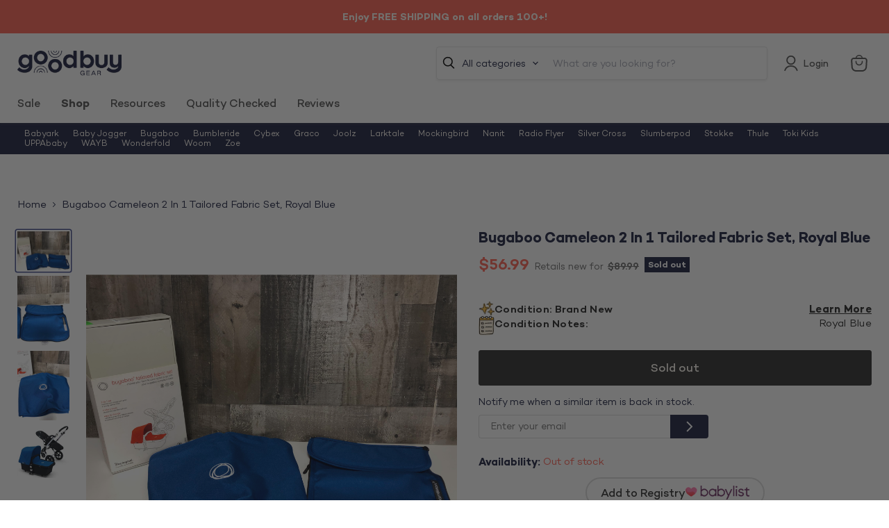

--- FILE ---
content_type: text/javascript; charset=utf-8
request_url: https://goodbuygear.com/products/bugaboo-cameleon-2-in-1-tailored-fabric-set-3.js
body_size: 1182
content:
{"id":4476228010087,"title":"Bugaboo Cameleon 2 In 1 Tailored Fabric Set, Royal Blue","handle":"bugaboo-cameleon-2-in-1-tailored-fabric-set-3","description":"\u003cp\u003eCondition: Brand New\u003c\/p\u003e\n            \u003cp class=\"desc_text\"\u003e\"Ready for a change? Customize your stroller to fit your mood, outfit or the season. This high quality color pack is machine washable and colorfast. Includes canopy and bassinet apron.\"\u003c\/p\u003e\n            What's Included: \u003cul class=\"desc_items_included\"\u003e\n                \u003cli\u003e Sun Canopy\u003c\/li\u003e\n\u003cli\u003e Bassinet Apron\u003c\/li\u003e\n            \u003c\/ul\u003e\n             \n            ","published_at":"2020-01-29T13:53:45-07:00","created_at":"2020-01-22T15:38:31-07:00","vendor":"GBG-9991747","type":"Strollers","tags":["Brand_Bugaboo","Condition_Brand New","dealoftheday11","details-Royal Blue","feed-cl0-shippable","Shipping Options_Shippable","StrollerAccessories","Strollers","Zip-80002"],"price":5699,"price_min":5699,"price_max":5699,"available":false,"price_varies":false,"compare_at_price":8999,"compare_at_price_min":8999,"compare_at_price_max":8999,"compare_at_price_varies":false,"variants":[{"id":31850350903399,"title":"Default Title","option1":"Default Title","option2":null,"option3":null,"sku":"9991747.1.4","requires_shipping":true,"taxable":true,"featured_image":null,"available":false,"name":"Bugaboo Cameleon 2 In 1 Tailored Fabric Set, Royal Blue","public_title":null,"options":["Default Title"],"price":5699,"weight":1361,"compare_at_price":8999,"inventory_quantity":0,"inventory_management":"shopify","inventory_policy":"deny","barcode":"","quantity_rule":{"min":1,"max":null,"increment":1},"quantity_price_breaks":[],"requires_selling_plan":false,"selling_plan_allocations":[]}],"images":["\/\/cdn.shopify.com\/s\/files\/1\/1540\/2631\/products\/38c535cb00a4e9792f4def895c7a80e5.jpg?v=1579732716","\/\/cdn.shopify.com\/s\/files\/1\/1540\/2631\/products\/19877795614d87274571bdef21b84efa.jpg?v=1579837342","\/\/cdn.shopify.com\/s\/files\/1\/1540\/2631\/products\/f7111b2d120a69583d834b62202058e5.jpg?v=1579837342","\/\/cdn.shopify.com\/s\/files\/1\/1540\/2631\/products\/6a98b2cb6d8ec2c51913c52f8dc1e374.jpg?v=1579837342"],"featured_image":"\/\/cdn.shopify.com\/s\/files\/1\/1540\/2631\/products\/38c535cb00a4e9792f4def895c7a80e5.jpg?v=1579732716","options":[{"name":"Title","position":1,"values":["Default Title"]}],"url":"\/products\/bugaboo-cameleon-2-in-1-tailored-fabric-set-3","media":[{"alt":"used Bugaboo Cameleon 2 In 1 Tailored Fabric Set","id":6425804210279,"position":1,"preview_image":{"aspect_ratio":1.333,"height":3024,"width":4032,"src":"https:\/\/cdn.shopify.com\/s\/files\/1\/1540\/2631\/products\/38c535cb00a4e9792f4def895c7a80e5.jpg?v=1579732716"},"aspect_ratio":1.333,"height":3024,"media_type":"image","src":"https:\/\/cdn.shopify.com\/s\/files\/1\/1540\/2631\/products\/38c535cb00a4e9792f4def895c7a80e5.jpg?v=1579732716","width":4032},{"alt":"secondhand Bugaboo Cameleon 2 In 1 Tailored Fabric Set","id":6425804111975,"position":2,"preview_image":{"aspect_ratio":0.75,"height":4032,"width":3024,"src":"https:\/\/cdn.shopify.com\/s\/files\/1\/1540\/2631\/products\/19877795614d87274571bdef21b84efa.jpg?v=1579837342"},"aspect_ratio":0.75,"height":4032,"media_type":"image","src":"https:\/\/cdn.shopify.com\/s\/files\/1\/1540\/2631\/products\/19877795614d87274571bdef21b84efa.jpg?v=1579837342","width":3024},{"alt":"used Strollers","id":6425804144743,"position":3,"preview_image":{"aspect_ratio":0.75,"height":4032,"width":3024,"src":"https:\/\/cdn.shopify.com\/s\/files\/1\/1540\/2631\/products\/f7111b2d120a69583d834b62202058e5.jpg?v=1579837342"},"aspect_ratio":0.75,"height":4032,"media_type":"image","src":"https:\/\/cdn.shopify.com\/s\/files\/1\/1540\/2631\/products\/f7111b2d120a69583d834b62202058e5.jpg?v=1579837342","width":3024},{"alt":"used Stroller Accessories","id":6425804013671,"position":4,"preview_image":{"aspect_ratio":1.0,"height":496,"width":496,"src":"https:\/\/cdn.shopify.com\/s\/files\/1\/1540\/2631\/products\/6a98b2cb6d8ec2c51913c52f8dc1e374.jpg?v=1579837342"},"aspect_ratio":1.0,"height":496,"media_type":"image","src":"https:\/\/cdn.shopify.com\/s\/files\/1\/1540\/2631\/products\/6a98b2cb6d8ec2c51913c52f8dc1e374.jpg?v=1579837342","width":496}],"requires_selling_plan":false,"selling_plan_groups":[]}

--- FILE ---
content_type: application/javascript
request_url: https://edge.curalate.com/sites/goodbuygear-6qpy0n/site/latest/site.min.js
body_size: 21524
content:
!function(e){function t(i){if(n[i])return n[i].exports;var r=n[i]={i:i,l:!1,exports:{}};return e[i].call(r.exports,r,r.exports,t),r.l=!0,r.exports}var n={};t.m=e,t.c=n,t.i=function(e){return e},t.d=function(e,n,i){t.o(e,n)||Object.defineProperty(e,n,{configurable:!1,enumerable:!0,get:i})},t.n=function(e){var n=e&&e.__esModule?function(){return e.default}:function(){return e};return t.d(n,"a",n),n},t.o=function(e,t){return Object.prototype.hasOwnProperty.call(e,t)},t.p="",t(t.s=8)}([function(e,t){var n=function(){function e(e,t,n){d[e]&&d[e][t]&&Object.values(d[e][t]).forEach(function(e){e(n)})}function t(t,n){if("boolean"!=typeof n)throw new TypeError("cookieConsent (setConsent): consent values should be of type boolean. Check value for "+t+".");var i=l[t];i!==n&&(l[t]=n,void 0===i&&e(t,"add",n),!0===i?(e(t,"disable",n),e(t,"change",n)):!1===i?(e(t,"enable",n),e(t,"change",n)):e(t,"change",n))}function n(){d[this.consentKey]&&d[this.consentKey][this.eventName]&&delete d[this.consentKey][this.eventName][this.key]}function i(){return u}function r(e,t){if(!s){if(u=!!t)return s=!0,!0;if(!e||Array.isArray(e)||"object"!=typeof e)throw new TypeError("cookieConsent (init): consent should be an object.");for(var n=Object.keys(e),i=0;i<n.length;i++)if("boolean"!=typeof e[n[i]])throw new TypeError("cookieConsent (init): consent values for "+n[i]+" should be of type boolean.");return l=Object.assign({},e),s=!0,!0}return!1}function o(e){return!!u||l[e]}function c(e){if(s&&!u){if(!e||Array.isArray(e)||"object"!=typeof e)throw new TypeError("cookieConsent (setConsent): consent should be an object.");for(var n=Object.keys(e),i=0;i<n.length;i++)t(n[i],e[n[i]]);return!0}return!1}function a(e,t,i){if("string"!=typeof e)throw new TypeError("cookieConsent (subscribe): consent key should be of type string.");if("string"!=typeof t)throw new TypeError("cookieConsent (subscribe): event name should be of type string.");if(!p.includes(t))throw new TypeError("cookieConsent (subscribe): event name should be one of "+p.join(", ")+".");if("function"!=typeof i)throw new TypeError("cookieConsent (subscribe): callback should be a function.");d[e]||(d[e]={}),d[e][t]||(d[e][t]={});var r=Math.random().toString(36).substr(2,5);return d[e][t][r]=i,{unsubscribe:n.bind({consentKey:e,eventName:t,key:r})}}var s=!1,u=!0,l={},d={},p=["add","enable","disable","change"];return{initConsent:r,getConsent:o,getConsentDisabled:i,setConsent:c,subscribe:a}}();e.exports=n},function(e,t,n){function i(e){var t=n(3).default;window.crl8.metrics=window.crl8.metrics||new t;var i=e.pixelId,r=!!e.useDebug&&e.useDebug;window.crl8.pixel=window.crl8.pixel||{},window.crl8.pixel.q=window.crl8.pixel.q||[];var o=[["init",i,r]].concat(window.crl8.pixel.q);window.crl8.pixel=n(4).default(o)}window.crl8=window.crl8||{},window.crl8.EventBus&&console.error("[crl8] Duplicate site.js files detected. This will cause errors with your Curalate fanreels. Remove the duplicate Curalate snippet to prevent the errors."),n(2),window.crl8.EventBus&&window.crl8.EventBus.addEventListener("initializeCuralatePixel",function(e){function t(e){var t=e.split(".");return-1!==["co","com"].indexOf(t[t.length-2])?t.slice(-3).join("."):t.slice(-2).join(".")}if(e.cookieConsent){var r=n(0),o=n(5);window.crl8.cookieConsent=r,window.crl8.cookie=o,r.initConsent({"crl8.fpcuid":!1},!1),r.subscribe("crl8.fpcuid","enable",function(t){i(e),"true"!==localStorage.getItem("cookieConsent")&&window.crl8.getAllExperiences().then(function(e){e.forEach(function(e){var t=Object.assign({},e.options.metrics);t.clientApiToken=e.options.clientApiToken||{},e.options.siteName&&(t.siteName=e.options.siteName);var n=window.crl8.metrics.init(e.options.experienceId,t);n&&n.config?(e.options.metrics.fpcuid=n.config.fpcuid,e.options.metrics.requestId=n.config.rid):(e.options.metrics.fpcuid="",e.options.metrics.requestId=""),crl8.updateExperience(e.options.containerId,e.options)})})});var c=t(document.domain);r.subscribe("crl8.fpcuid","disable",function(e){o.remove("crl8.fpcuid",c),window.crl8.metrics=void 0,window.crl8.pixel=void 0}),r.subscribe("crl8.fpcuid","change",function(e){localStorage.setItem("cookieConsent",e)});var a=localStorage.getItem("cookieConsent");"true"===a&&r.setConsent({"crl8.fpcuid":!0}),!a&&o.remove("crl8.fpcuid",c)}else i(e)})},function(e,t){!function(e){function t(i){if(n[i])return n[i].exports;var r=n[i]={i:i,l:!1,exports:{}};return e[i].call(r.exports,r,r.exports,t),r.l=!0,r.exports}var n={};t.m=e,t.c=n,t.d=function(e,n,i){t.o(e,n)||Object.defineProperty(e,n,{enumerable:!0,get:i})},t.r=function(e){"undefined"!=typeof Symbol&&Symbol.toStringTag&&Object.defineProperty(e,Symbol.toStringTag,{value:"Module"}),Object.defineProperty(e,"__esModule",{value:!0})},t.t=function(e,n){if(1&n&&(e=t(e)),8&n)return e;if(4&n&&"object"==typeof e&&e&&e.__esModule)return e;var i=Object.create(null);if(t.r(i),Object.defineProperty(i,"default",{enumerable:!0,value:e}),2&n&&"string"!=typeof e)for(var r in e)t.d(i,r,function(t){return e[t]}.bind(null,r));return i},t.n=function(e){var n=e&&e.__esModule?function(){return e.default}:function(){return e};return t.d(n,"a",n),n},t.o=function(e,t){return Object.prototype.hasOwnProperty.call(e,t)},t.p="",t(t.s=2)}([function(e,t,n){e.exports=function(){"use strict";function e(e,t){return!1!==t.clone&&t.isMergeableObject(e)?i((n=e,Array.isArray(n)?[]:{}),e,t):e;var n}function t(t,n,i){return t.concat(n).map(function(t){return e(t,i)})}function n(t,n,r){var o={};return r.isMergeableObject(t)&&Object.keys(t).forEach(function(n){o[n]=e(t[n],r)}),Object.keys(n).forEach(function(c){r.isMergeableObject(n[c])&&t[c]?o[c]=function(e,t){if(!t.customMerge)return i;var n=t.customMerge(e);return"function"==typeof n?n:i}(c,r)(t[c],n[c],r):o[c]=e(n[c],r)}),o}function i(i,o,c){(c=c||{}).arrayMerge=c.arrayMerge||t,c.isMergeableObject=c.isMergeableObject||r;var a=Array.isArray(o);return a===Array.isArray(i)?a?c.arrayMerge(i,o,c):n(i,o,c):e(o,c)}var r=function(e){return function(e){return!!e&&"object"==typeof e}(e)&&!function(e){var t=Object.prototype.toString.call(e);return"[object RegExp]"===t||"[object Date]"===t||function(e){return e.$$typeof===o}(e)}(e)},o="function"==typeof Symbol&&Symbol.for?Symbol.for("react.element"):60103;return i.all=function(e,t){if(!Array.isArray(e))throw new Error("first argument should be an array");return e.reduce(function(e,n){return i(e,n,t)},{})},i}()},function(e,t,n){"use strict";function i(){return F.name}function r(e){throw new Error(Q(e))}function o(e){var t;e.nodeType===Node.ELEMENT_NODE&&e.getAttribute&&(((t=e).getAttribute(x.CONTAINER_ID)||t.getAttribute(x.DATA_CONTAINER_ID))&&U?U(e,!0):e.hasChildNodes()&&Array.prototype.forEach.call(e.childNodes,o))}function c(e){e.forEach(function(e){"childList"===e.type&&e.addedNodes&&Array.prototype.forEach.call(e.addedNodes,o)})}function a(e){var t=i(),n=B.crl8&&B.crl8[t]&&B.crl8[t].bootloader&&!1===B.crl8[t].bootloader.isMutationObserverEnabled;U=e,n||(K=function(e){try{return e?new MutationObserver(e):null}catch(e){return Q("[ec:00050001] Could not create experience container mutation observer. - ".concat(e)),null}}(c))&&(K.observe(document.body,X),G=B.setTimeout(function(){K&&K.disconnect()},15e3))}function s(e,t,n){return t}function u(e){var t=e.callback,n=e.options,i=void 0===n?{root:null,rootMargin:"50px",threshold:0}:n;return i&&t&&"IntersectionObserver"in B&&"IntersectionObserverEntry"in B&&"intersectionRatio"in B.IntersectionObserverEntry.prototype?new IntersectionObserver(function(e,n){e.forEach(function(e){t(e,n)})},i):null}function l(e,t){var n=Object.keys(e);if(Object.getOwnPropertySymbols){var i=Object.getOwnPropertySymbols(e);t&&(i=i.filter(function(t){return Object.getOwnPropertyDescriptor(e,t).enumerable})),n.push.apply(n,i)}return n}function d(e,t,n){return t in e?Object.defineProperty(e,t,{value:n,enumerable:!0,configurable:!0,writable:!0}):e[t]=n,e}function p(e){return(p="function"==typeof Symbol&&"symbol"==typeof Symbol.iterator?function(e){return typeof e}:function(e){return e&&"function"==typeof Symbol&&e.constructor===Symbol&&e!==Symbol.prototype?"symbol":typeof e})(e)}function f(e){var t=e.allParams,n=e.permalinkOptions,i=e.permalinkType,r=e.permalinkValue,o=window.location,c=o.hash,a=o.origin,s=o.pathname,u=Object.keys(t).map(function(e){var n=t[e];return e===q.PERMALINK_MAP?n=btoa(JSON.stringify(t[e])):"object"===p(t[e])&&(n=JSON.stringify(t[e])),"".concat(e,"=").concat(encodeURIComponent(n))}),f=a+s+(u.length?"?".concat(u.join("&")):"")+c;n&&n.pushHistoryState?window.history.pushState(function(e){for(var t=1;t<arguments.length;t++){var n=null!=arguments[t]?arguments[t]:{};t%2?l(Object(n),!0).forEach(function(t){d(e,t,n[t])}):Object.getOwnPropertyDescriptors?Object.defineProperties(e,Object.getOwnPropertyDescriptors(n)):l(Object(n)).forEach(function(t){Object.defineProperty(e,t,Object.getOwnPropertyDescriptor(n,t))})}return e}({permalinkType:i,permalinkValue:r},n),document.title||"",f):window.history.replaceState(window.history.state,document.title||"",f)}function g(e){var t,n=e.containerId,i=e.siteName,r=e.permalinkOptions,o=e.permalinkType,c=e.permalinkValue,a=e.queryParams,s=a.allParams,u=void 0===s?{}:s,l=a.permalinkMap,d=void 0===l?{}:l;if(i&&n)if(o&&c&&Object.keys(c).length>0)d[i]=d[i]||{},d[i][n]=d[i][n]||{},d[i][n][o]=c,u[q.PERMALINK_MAP]=d;else{var p=d[i]&&d[i][n];p&&p[o]&&(delete p[o],t=d,Object.keys(t).some(function(e){return Object.keys(t[e]).some(function(n){var i=t[e][n];return Object.keys(i).length>0})})||delete u[q.PERMALINK_MAP])}f({allParams:u,permalinkOptions:r,permalinkType:o,permalinkValue:c})}function h(e,t){var n=Object.keys(e);if(Object.getOwnPropertySymbols){var i=Object.getOwnPropertySymbols(e);t&&(i=i.filter(function(t){return Object.getOwnPropertyDescriptor(e,t).enumerable})),n.push.apply(n,i)}return n}function m(e){for(var t=1;t<arguments.length;t++){var n=null!=arguments[t]?arguments[t]:{};t%2?h(Object(n),!0).forEach(function(t){v(e,t,n[t])}):Object.getOwnPropertyDescriptors?Object.defineProperties(e,Object.getOwnPropertyDescriptors(n)):h(Object(n)).forEach(function(t){Object.defineProperty(e,t,Object.getOwnPropertyDescriptor(n,t))})}return e}function v(e,t,n){return t in e?Object.defineProperty(e,t,{value:n,enumerable:!0,configurable:!0,writable:!0}):e[t]=n,e}function y(e){return(y="function"==typeof Symbol&&"symbol"==typeof Symbol.iterator?function(e){return typeof e}:function(e){return e&&"function"==typeof Symbol&&e.constructor===Symbol&&e!==Symbol.prototype?"symbol":typeof e})(e)}function b(e){var t=function(e){return/^[a-zA-Z0-9._-]+$/.test(e)?e:(Q("[ec:00020006] Invalid version string detected: ".concat(e,". Using 'latest' instead.")),"latest")}(W.versionMap[e]||"latest"),n=i(),r=B.crl8&&B.crl8[n]&&B.crl8[n].bootloader&&B.crl8[n].bootloader&&B.crl8[n].bootloader.cdnPath;return"".concat((W.shouldSkipCDN?M.SITES_S3:r||M.SITES_CDN)+n,"/experiences/").concat(e,"/").concat(t,"/")}function E(e){return"".concat(b(e),"assets/")}function I(e){var t=i();return W.permalinkMap[t]&&W.permalinkMap[t][e]||{}}function T(e){return ee[e]||(ee[e]=J.fetchScript(function(e){return b(e)+(B.crl8.debug?"experience.js":"experience.min.js")}(e)).then(function(){return ee[e]})),ee[e]}function A(e,t){var n=arguments.length>2&&void 0!==arguments[2]?arguments[2]:{},r=i(),o=n.containerSelector,c=n.isMutationObserverInit,a=void 0!==c&&c,u=n.optionsOverrides,l=void 0===u?{}:u;if(!r)return Promise.reject({message:Q("[ec:00000003] Site name has not been set. Experience ".concat(e," cannot be created until the site name has been set."))});if(!e)return Promise.reject({message:Q("[ec:00020001] Cannot initialize experience with undefined containerId.")});if(void 0!==ne[e])return ne[e].then(function(){return A(e,t,n)});if(te[e])return!a||a&&B.crl8&&B.crl8.debug?Promise.reject({containerSelector:o,message:Q("[ec:00020002] Cannot initialize experience for container ".concat(e,". It already has been initialized."))}):Promise.resolve();if(!t)return Promise.reject({containerSelector:o,message:Q("[ec:00010001] Cannot initialize experience for container ".concat(o,". The element cannot be found on the page."))});var d=W.experienceMap[e]?Promise.resolve(W.experienceMap[e]):ie(e),p={containerId:e,elem:t,destroyed:!1,experienceName:null,experienceNamePromise:d,instance:null,instancePromise:null};return te[e]=p,p.instancePromise=d.then(function(n){return p.experienceName=n,T(n).then(function(i){if(p.destroyed)throw new Error("[ec:00020003] Experience ".concat(n," was destroyed before it finished fetching the constructor"));if("function"!=typeof i)throw new Error("[ec:00020004] Invalid constructor for experience ".concat(n));var o=D.a.all([$[n]||{},Z[e]||{},l||{},{assetPath:E(n)}||{},W.optionsOverridesMap[e]||{},{permalink:I(e)}||{},{siteName:r}],{arrayMerge:s});return p.instance=new i(t,o),B.crl8.EventBus.dispatchEvent(L.EXPERIENCE_READY,p),Promise.resolve(p.instance)}).catch(function(t){return Promise.reject({containerSelector:o,experienceName:n,message:"[ec:00020005] Curalate: Could not load experience ".concat(n," for container ").concat(e,". - ").concat(t),error:t})})}),p.instancePromise}function w(e,t){e.isIntersecting&&(A(e.target.getAttribute(x.CONTAINER_ID)||e.target.getAttribute(x.DATA_CONTAINER_ID),e.target),t.unobserve(e.target))}function O(e){var t=e.elem,n=e.isDataContainer?x.DATA_AUTO_INIT:x.AUTO_INIT;return!("false"===t.getAttribute(n))}function C(e){var t=e.elem,n=e.isDataContainer?x.DATA_LAZY_LOAD:x.LAZY_LOAD;return"true"===t.getAttribute(n)}function _(e,t){var n=e.getAttribute(x.CONTAINER_ID),i=e.getAttribute(x.DATA_CONTAINER_ID);if(n&&O({elem:e,isDataContainer:!1})){if(!C({elem:e,isDataContainer:!1})||!V)return A(n,e,{isMutationObserverInit:t});V.observe(e)}if(i&&O({elem:e,isDataContainer:!0})){if(!C({elem:e,isDataContainer:!0})||!V)return A(i,e,{isMutationObserverInit:t});V.observe(e)}return Promise.resolve(null)}function k(){V=u({callback:w});var e,t=(e="[".concat(x.CONTAINER_ID,"],[").concat(x.DATA_CONTAINER_ID,"]"),document.querySelectorAll(e));Array.prototype.forEach.call(t,function(e){return _(e,!1)}),a(_)}function P(e){return e.destroyed=!0,delete te[e.containerId],e.instance?e.instance.destroy():Promise.resolve()}function R(e){var t=this;return function(n){var i=null,o=null;if("string"==typeof n)i=n,o=document.querySelector("[".concat(x.CONTAINER_ID,'="').concat(i,'"]'))||document.querySelector("[".concat(x.DATA_CONTAINER_ID,'="').concat(i,'"]'));else if(n instanceof Element){if(!(i=(o=n).getAttribute(x.CONTAINER_ID)||o.getAttribute(x.DATA_CONTAINER_ID)))return Promise.reject({containerSelector:n,message:Q("[ec:00010002] Cannot find the ".concat(x.DATA_CONTAINER_ID,", ").concat(x.CONTAINER_ID," or ").concat(o))})}else r("[ec:00010003] Experience selectors must be either a container ID or an element");for(var c=arguments.length,a=new Array(c>1?c-1:0),s=1;s<c;s++)a[s-1]=arguments[s];return e.apply(t,[i,o].concat(n,a))}}n.r(t);var N,S=n(0),D=n.n(S),x={AUTO_INIT:"crl8-auto-init",CONTAINER_ID:"crl8-container-id",DATA_AUTO_INIT:"data-crl8-auto-init",DATA_CONTAINER_ID:"data-crl8-container-id",DATA_LAZY_LOAD:"data-crl8-lazy-load-experience",LAZY_LOAD:"crl8-lazy-load-experience"},M={ERROR_LOG:"https://edge.curalate.com/v1/error-logging/log",SITES_CDN:"https://edge.curalate.com/sites/",SITES_S3:"https://s3.amazonaws.com/curalate-experiences/sites/"};!function(e){e.EXPERIENCE_CONSTRUCTOR_READY="experienceConstructorReady",e.EXPERIENCE_READY="experienceReady",e.REGISTER_CONTAINER_MAPPER="registerContainerMapper",e.REGISTER_EXPERIENCE_OPTIONS="registerExperienceOptions",e.SITE_READY="siteReady"}(N||(N={}));var j,L=N;!function(e){e.DEBUG="crl8-debug",e.EXPERIENCE_MAP="crl8-experience-map",e.OPTION_OVERRIDES_MAP="crl8-options-map",e.PERMALINK_MAP="crl8-permalink-map",e.SKIP_CDN="crl8-skip-cdn",e.VERSION_MAP="crl8-version-map"}(j||(j={}));var K,G,U,V,q=j,B=window,F={name:""},z=function(e){var t=e.errorMessage,n=e.errorStack,r=i(),o=M.ERROR_LOG,c="";r&&(o=B.crl8&&B.crl8[r]&&B.crl8[r].bootloader&&B.crl8[r].bootloader&&B.crl8[r].bootloader.loggerPath||M.ERROR_LOG,c="[sn:".concat(r,"]"));var a=encodeURIComponent("".concat(n||t||""," ").concat(c)),s="".concat(o,"?errortype=").concat("bootloader","&error=").concat(a);fetch(s,{method:"POST",mode:"no-cors"})},Q=function(e){var t=!(arguments.length>1&&void 0!==arguments[1])||arguments[1],n="Curalate: ERROR -",i="string"==typeof e?e:e.message,r="string"!=typeof e&&e.stack||"";return t&&B.crl8&&!1===B.crl8.debug?z({errorMessage:i,errorStack:r}):console.log("".concat(n," ").concat(i)),"".concat(n," ").concat(i)},Y={},H={addEventListener:function(e,t){Y[e]=Y[e]||[],Y[e].push(t)},removeEventListener:function(e,t){for(var n=0;n<Y[e].length;++n)if(Y[e][n]===t){Y[e].splice(n,1);break}},dispatchEvent:function(e,t){var n=Y[e];n&&n.forEach(function(e){e.call(null,t)})}},X={childList:!0,subtree:!0},J={getQueryParamsMap:function(e){return e.substring(1).split("&").reduce(function(e,t){var n=t.split("=");return n[0]&&n[1]&&(e[n[0]]=decodeURIComponent(n[1])),e},{})},fetchScript:function(e){return new Promise(function(t,n){var i=document.createElement("script");i.type="text/javascript",i.async=!0,i.src=e,i.onload=t,i.onerror=n,document.getElementsByTagName("body")[0].appendChild(i)})}},W=function(e){var t,n=J.getQueryParamsMap(e);B.crl8.debug=!!n[q.DEBUG];var r=n[q.PERMALINK_MAP];if(r)try{t=JSON.parse(atob(decodeURIComponent(r)))}catch(e){var o=i();if(-1!==r.indexOf(o))try{t=JSON.parse(decodeURIComponent(r))}catch(e){Q({message:"[ec:00040001] Incorrect unencoded value ".concat(r," for ").concat(q.PERMALINK_MAP,". Error: ").concat(e.message),name:e.name,stack:e.stack})}else Q({message:"[ec:00040002] ".concat(o," not found in permalinks for ").concat(q.PERMALINK_MAP,". Error: ").concat(e.message),name:e.name,stack:e.stack})}return{allParams:n,experienceMap:n[q.EXPERIENCE_MAP]?JSON.parse(n[q.EXPERIENCE_MAP]):{},versionMap:n[q.VERSION_MAP]?JSON.parse(n[q.VERSION_MAP]):{},optionsOverridesMap:n[q.OPTION_OVERRIDES_MAP]?JSON.parse(n[q.OPTION_OVERRIDES_MAP]):{},permalinkMap:t||{},shouldSkipCDN:"true"===n[q.SKIP_CDN]}}(B.location.search),Z={},$={},ee={},te={},ne={},ie=function(e){return Promise.resolve(e)};H.addEventListener(L.SITE_READY,function(e){var t;"object"!==y(e)&&r("[ec:00000001] `siteReady` event triggered without a `name` property in: ".concat(e)),"string"!=typeof e.name&&r("[ec:00000002] `siteReady` event triggered without a `name` property in: ".concat(JSON.stringify(e))),t=e.name,F.name=t,"uninitialized"===document.readyState||"loading"===document.readyState?document.addEventListener("DOMContentLoaded",k):k()}),H.addEventListener(L.EXPERIENCE_CONSTRUCTOR_READY,function(e){ee[e.name]=Promise.resolve(e.Experience)}),H.addEventListener(L.REGISTER_EXPERIENCE_OPTIONS,function(e){var t=e.containerId,n=e.experienceName,i=e.options;t&&(Z[t]=D()(Z[t]||{},i||{},{arrayMerge:s})),n&&($[n]=D()($[n]||{},i||{},{arrayMerge:s}))}),H.addEventListener(L.REGISTER_CONTAINER_MAPPER,function(e){ie=e}),B.crl8=m(m({},B.crl8),{},{EventBus:H,createExperience:R(function(e,t,n,i){return A(e,t,{containerSelector:n,optionsOverrides:i})}),getExperience:R(function(e,t,n){var i=te[e];return i?i.instancePromise:Promise.reject({containerSelector:n,message:Q("[ec:00030001] No experience found for ".concat(n),!1)})}),getAllExperiences:function(){return Promise.all(Object.keys(te).map(function(e){return te[e].instancePromise||Promise.reject()}))},destroyExperience:R(function(e,t,n){var i=te[e];if(V&&V.unobserve(t),i){var r=P(i).finally(function(){delete ne[e]});return ne[e]=r,r}return Promise.reject({containerSelector:n,message:Q("[ec:00030002] Could not find an experience to destroy for ".concat(n))})}),destroyAllExperiences:function(){K&&K.disconnect(),B.clearTimeout(G),V&&V.disconnect();var e=Object.keys(te).map(function(e){var t=P(te[e]).finally(function(){delete ne[e]});return ne[e]=t,t});return Promise.all(e)},updateExperience:R(function(e,t,n,i){var r=te[e];return r?(function(e,t){e.instance?e.instance.updateOptions(t):Promise.resolve()}(r,i),Promise.resolve()):Promise.reject({containerSelector:n,message:Q("[ec:00030003] Could not find an experience to update for ".concat(n))})}),openModal:R(function(e,t,n,i,r){var o=te[e];return o?(function(e,t,n){e.instance?e.instance.openModal(t,n):Promise.resolve()}(o,i,r),Promise.resolve()):Promise.reject({containerSelector:n,message:Q("[ec:00030004] Could not find an experience to open a modal in for ".concat(n))})}),closeModal:R(function(e,t,n){var i=te[e];return i?(function(e){e.instance?e.instance.closeModal():Promise.resolve()}(i),Promise.resolve()):Promise.reject({containerSelector:n,message:Q("[ec:00030005] Could not find an experience to close a modal in for ".concat(n))})}),openUploader:R(function(e,t,n){var i=te[e];return i?(function(e){e.instance?e.instance.openUploader():Promise.resolve()}(i),Promise.resolve()):Promise.reject({containerSelector:n,message:Q("[ec:00030006] Could not find an experience to open an uploader in for ".concat(n))})}),closeUploader:R(function(e,t,n){var i=te[e];return i?(function(e){e.instance?e.instance.closeUploader():Promise.resolve()}(i),Promise.resolve()):Promise.reject({containerSelector:n,message:Q("[ec:00030007] Could not find an experience to close an uploader in for '".concat(n))})}),updatePermalinkQueryParams:R(function(e,t,n,r,o,c){g({containerId:e,siteName:i(),permalinkOptions:c,permalinkType:r,permalinkValue:o,queryParams:W})})})},function(e,t,n){"use strict";n.r(t),function(){return e=!!window.MSInputMethodContext&&!!document.documentMode,t=window.navigator.userAgent,n=-1!==t.toUpperCase().indexOf("TRIDENT/")||-1!==t.toUpperCase().indexOf("MSIE"),!(e||n);var e,t,n}()&&n(1)}])},function(e,t,n){!function(t,n){e.exports=n()}(0,function(){return function(e){function t(i){if(n[i])return n[i].exports;var r=n[i]={i:i,l:!1,exports:{}};return e[i].call(r.exports,r,r.exports,t),r.l=!0,r.exports}var n={};return t.m=e,t.c=n,t.i=function(e){return e},t.d=function(e,n,i){t.o(e,n)||Object.defineProperty(e,n,{configurable:!1,enumerable:!0,get:i})},t.n=function(e){var n=e&&e.__esModule?function(){return e.default}:function(){return e};return t.d(n,"a",n),n},t.o=function(e,t){return Object.prototype.hasOwnProperty.call(e,t)},t.p="",t(t.s=17)}([function(e,t,n){"use strict";function i(e){return e instanceof Object&&!(e instanceof Array||e instanceof Function)}function r(e){if(!i(e))throw new Error(e+" must be a plain object.");return Object.keys(e).length<=0}function o(e){return JSON.parse(JSON.stringify(e))}function c(e,t){var n=o(e);for(var r in t){var a=i(e[r])&&i(t[r]);n[r]=a?c(e[r]||{},t[r]):o(t[r])}return n}function a(e){return e.replace?e.replace(/\|/g,""):e}function s(){return Date.now()}function u(e,t){return-1!==e.indexOf(t)}t.b=r,t.a=c,t.d=a,t.c=s,t.e=u},function(e,t,n){"use strict";function i(e,t){if(!(e instanceof t))throw new TypeError("Cannot call a class as a function")}var r=function(){function e(e,t){for(var n=0;n<t.length;n++){var i=t[n];i.enumerable=i.enumerable||!1,i.configurable=!0,"value"in i&&(i.writable=!0),Object.defineProperty(e,i.key,i)}}return function(t,n,i){return n&&e(t.prototype,n),i&&e(t,i),t}}(),o=function(){function e(t){var n=arguments.length>1&&void 0!==arguments[1]?arguments[1]:{};i(this,e),this.debug=!!t,this.loggingEndpoint=n.loggingEndpoint||"https://edge.curalate.com/v1/error-logging/log",this.siteName=n.siteName||""}return r(e,[{key:"setDebug",value:function(e){this.debug=!!e}},{key:"setSiteName",value:function(e){this.siteName=e}},{key:"logDebug",value:function(e,t){this.debug&&(t?console.debug("[crl8 debug]",e,t):console.debug("[crl8 debug]",e))}},{key:"logError",value:function(e,t){var n="[crl8]",i="universalAnalytics",r=window.screen.height+"x"+window.screen.width,o=window.innerWidth||document.documentElement.clientWidth||document.body.clientWidth||"",c=this.siteName?"[sn:"+this.siteName+"]":"",a=this.loggingEndpoint+"?errortype="+i+"&error="+encodeURIComponent(e+" "+c)+"&width="+o+"&dimensions="+r;if(fetch(a,{method:"POST",mode:"no-cors"}),t)throw new Error(n+" "+e);console.error(n+" "+e)}}]),e}();t.a=o},function(e,t,n){"use strict";n.d(t,"a",function(){return i});var i={CAROUSEL_NAVIGATION_POSITION_PARAMETER:'[ec:01030001] Carousel navigation must include "position" parameter and the value must be -1 or 1.',CART_CLICK_PARAMETERS:'[ec:01030021] Cart clicks must include "itemId" and "position" parameters.',CART_CLOSE_PARAMETERS:'[ec:01030022] Cart closes must include "itemId" and "position" parameters.',CURALENS_CLICK_ITEM_ID_PARAMETER:'[ec:01030002] Curalens clicks must include "itemId" parameter.',INFINITE_SCROLL_POSITION_PARAMETER:'[ec:01030003] Infinite scroll load must include "position" parameter.',INVALID_EVENT_NAME:"[ec:01030004] Invalid eventName specified. Must be a string. Metrics data will not be recorded.",INVALID_TRACKER_FUNCTION:"[ec:01020001] Invalid tracker function specified. Metrics data will not be recorded.",ITEM_CLICK_PARAMETERS:'[ec:01030005] Item clicks must include "itemId" and "position" parameters.',ITEM_HOVER_PARAMETERS:'[ec:01030006] Item hovers must include "itemId" and "position" parameters.',ITEM_IMPRESSION_PARAMETERS:'[ec:01030007] Item impressions must define "itemId", "elapsedTime" and "position" parameters.',LOAD_MORE_CLICK_POSITION_PARAMETER:'[ec:01030008] Load more clicks must include "position" parameter.',METRICS_ALREADY_INITIALIZED_FOR_EXPERIENCE:"[ec:01000001] Metrics have already been initialized for experience",NO_TRACKER_FOR_EXPERIENCE:"[ec:01020002] No tracker exists for experienceId:",PAGE_NO_CONTENT_IMPRESSION_PRODUCT_ID:'[ec:01030009] Page no-content impressions must define a "productId" parameter.',PRODUCT_ADD_TO_CART_PARAMETERS:'[ec:01030010] Product add-to-cart must define "productId" and "position" parameters.',PRODUCT_CLICK_PARAMETERS:'[ec:01030011] Product clicks must define "productId", "productStyleId" and "position" parameters.',PRODUCT_DETAILS_CLICK_PARAMETERS:'[ec:01030019] Product details clicks must define "productId", "productStyleId" and "position" parameters.',PRODUCT_LINK_OUT_CLICK_PARAMETERS:'[ec:01030020] Product link out clicks must define "productId", "productStyleId" and "position" parameters.',PRODUCT_HOVER_PARAMETERS:'[ec:01030012] Product hovers must define "productId", "productStyleId", "elapsedTime", and "position" parameters.',PRODUCT_IMPRESSION_PARAMETERS:'[ec:01030013] Product impressions must define "productId", "productStyleId", "elapsedTime", and "position" parameters.',STRING_VALUE_FOR_METRICS_ID:"[ec:01010002] You must provide a string value for metricsId.",STRING_VALUE_FOR_PIXEL_NAME:"[ec:01010003] You must provide a string value for pixelName.",TRACKING_EVENT_DISPLAYTYPE:"[ec:01030014] Tracking event must define a displayType field in order to be recorded.",TRACKING_EVENT_REQUEST_ID:"[ec:01030015] Tracking event must define a requestId field in order to be recorded.",TRACKING_EVENT_TIMESTAMP:"[ec:01030016] Tracking event must define a timestamp field in order to be recorded.",TRACKING_EVENT_TYPE:"[ec:01030017] Tracking event must define a type field in order to be recorded.",UNKNOWN_EVENT_TYPE:"[ec:01030018] Unknown event type. Cannot be validated.",VALID_URL_FOR_BASEURL:"[ec:01010001] You must provide a valid url for baseUrl.",VIEWABLE_IMPRESSION_ELAPSED_TIME:'[ec:01030018] Viewable impressions must define an "elapsedTime" parameter.'}},function(e,t,n){"use strict";n.d(t,"b",function(){return i}),n.d(t,"a",function(){return r});var i=(Object.freeze({GA4_GTAG:"GTAG",GA4_GTM:"GTM"}),Object.freeze({GA4_GTAG:"gtag",GA4_GTM:"dataLayer",GA:"ga",LEGACY_GAQ:"_gaq",LEGACY_GAT:"_gat"})),r=Object.freeze({IMPRESSION:"impression",INTERACTION:"interaction"})},function(e,t,n){var i,r;!function(o){var c=!1;if(i=o,void 0!==(r="function"==typeof i?i.call(t,n,t,e):i)&&(e.exports=r),c=!0,e.exports=o(),c=!0,!c){var a=window.Cookies,s=window.Cookies=o();s.noConflict=function(){return window.Cookies=a,s}}}(function(){function e(){for(var e=0,t={};e<arguments.length;e++){var n=arguments[e];for(var i in n)t[i]=n[i]}return t}function t(n){function i(t,r,o){var c;if("undefined"!=typeof document){if(arguments.length>1){if(o=e({path:"/"},i.defaults,o),"number"==typeof o.expires){var a=new Date;a.setMilliseconds(a.getMilliseconds()+864e5*o.expires),o.expires=a}o.expires=o.expires?o.expires.toUTCString():"";try{c=JSON.stringify(r),/^[\{\[]/.test(c)&&(r=c)}catch(e){}r=n.write?n.write(r,t):encodeURIComponent(String(r)).replace(/%(23|24|26|2B|3A|3C|3E|3D|2F|3F|40|5B|5D|5E|60|7B|7D|7C)/g,decodeURIComponent),t=encodeURIComponent(String(t)),t=t.replace(/%(23|24|26|2B|5E|60|7C)/g,decodeURIComponent),t=t.replace(/[\(\)]/g,escape);var s="";for(var u in o)o[u]&&(s+="; "+u,!0!==o[u]&&(s+="="+o[u]));return document.cookie=t+"="+r+s}t||(c={});for(var l=document.cookie?document.cookie.split("; "):[],d=/(%[0-9A-Z]{2})+/g,p=0;p<l.length;p++){var f=l[p].split("="),g=f.slice(1).join("=");'"'===g.charAt(0)&&(g=g.slice(1,-1));try{var h=f[0].replace(d,decodeURIComponent);if(g=n.read?n.read(g,h):n(g,h)||g.replace(d,decodeURIComponent),this.json)try{g=JSON.parse(g)}catch(e){}if(t===h){c=g;break}t||(c[h]=g)}catch(e){}}return c}}return i.set=i,i.get=function(e){return i.call(i,e)},i.getJSON=function(){return i.apply({json:!0},[].slice.call(arguments))},i.defaults={},i.remove=function(t,n){i(t,"",e(n,{expires:-1}))},i.withConverter=t,i}return t(function(){})})},function(e,t){function n(e,t){var n=t||0,r=i;return[r[e[n++]],r[e[n++]],r[e[n++]],r[e[n++]],"-",r[e[n++]],r[e[n++]],"-",r[e[n++]],r[e[n++]],"-",r[e[n++]],r[e[n++]],"-",r[e[n++]],r[e[n++]],r[e[n++]],r[e[n++]],r[e[n++]],r[e[n++]]].join("")}for(var i=[],r=0;r<256;++r)i[r]=(r+256).toString(16).substr(1);e.exports=n},function(e,t){var n="undefined"!=typeof crypto&&crypto.getRandomValues&&crypto.getRandomValues.bind(crypto)||"undefined"!=typeof msCrypto&&"function"==typeof window.msCrypto.getRandomValues&&msCrypto.getRandomValues.bind(msCrypto);if(n){var i=new Uint8Array(16);e.exports=function(){return n(i),i}}else{var r=new Array(16);e.exports=function(){for(var e,t=0;t<16;t++)0==(3&t)&&(e=4294967296*Math.random()),r[t]=e>>>((3&t)<<3)&255;return r}}},function(e,t,n){"use strict";function i(e,t){if(!(e instanceof t))throw new TypeError("Cannot call a class as a function")}Object.defineProperty(t,"__esModule",{value:!0});var r=n(2),o=n(22),c=n(1),a=function(){function e(e,t){for(var n=0;n<t.length;n++){var i=t[n];i.enumerable=i.enumerable||!1,i.configurable=!0,"value"in i&&(i.writable=!0),Object.defineProperty(e,i.key,i)}}return function(t,n,i){return n&&e(t.prototype,n),i&&e(t,i),t}}(),s=function(){function e(){var t=arguments.length>0&&void 0!==arguments[0]?arguments[0]:{};i(this,e),this.trackers={},t.loggingEndpoint=t.loggingEndpoint||"https://edge.curalate.com/v1/error-logging/log",this.loggingEndpoint=t.loggingEndpoint,this.logger=new c.a(!1,{loggingEndpoint:t.loggingEndpoint})}return a(e,[{key:"_getTracker",value:function(e){var t=this.trackers[e];return t||void this.logger.logError(r.a.NO_TRACKER_FOR_EXPERIENCE+" "+e)}},{key:"init",value:function(e){var t=arguments.length>1&&void 0!==arguments[1]?arguments[1]:{};if(t.siteName&&this.logger.setSiteName(t.siteName),this.trackers[e]){var n=r.a.METRICS_ALREADY_INITIALIZED_FOR_EXPERIENCE+" "+e+".";return this.logger.logError(n,!0)}t.loggingEndpoint=t.loggingEndpoint||this.loggingEndpoint;var i=new o.a(e,t);return this.trackers[e]=i,i}},{key:"destroy",value:function(e){var t=this,n=this._getTracker(e);return n?n.submitEventBatch().then(function(){n.stopBatchTimer(),delete t.trackers[e]}):Promise.resolve()}},{key:"recordEvent",value:function(e){var t=e.dynamicLandingPageDetailViewId,n=e.eventData,i=void 0===n?{}:n,o=e.eventName,c=e.experienceId,a=this._getTracker(c);if(a){t&&"string"==typeof t&&a.setDynamicLandingPageDetailViewId(t);var s=void 0;return"string"!=typeof o?this.logger.logError(r.a.INVALID_EVENT_NAME):(s="record"+(o.charAt(0).toUpperCase()+o.slice(1)),"function"!=typeof a[s]?this.logger.logError(r.a.INVALID_TRACKER_FUNCTION):a[s](i))}}},{key:"flushEvents",value:function(e){var t=this._getTracker(e);return t?t.submitEventBatch():Promise.resolve()}},{key:"startBatchTimer",value:function(e){var t=this._getTracker(e);if(t)return t.startBatchTimer()}},{key:"stopBatchTimer",value:function(e){var t=this._getTracker(e);if(t)return t.stopBatchTimer()}}]),e}();t.default=s},function(e,t,n){"use strict";var i={eventKeys:{carouselNavigation:"cn",cartClick:"cac",cartClose:"cacls",curalensClick:"clc",experienceDisabled:"ed",infiniteScrollLoad:"isl",itemClick:"ic",itemHover:"ih",itemImpression:"ivi",loadMoreClick:"lmc",pageImpression:"pi",pageImpressionNoContent:"pinc",pageViewableImpression:"pvi",productAddToCart:"pratc",productClick:"prc",productDetailsClick:"prdc",productHover:"prh",productImpression:"prvi",productLinkOutClick:"prloc"},optionalFields:{contentUnderThreshold:"cut",displayType:"dt",elapsedTime:"et",itemId:"iid",metricsContainer:"c",metricsModule:"m",parentProductId:"ppid",position:"pos",productId:"pid",productStyleId:"psid",x1:"x1",x2:"x2",y1:"y1",y2:"y2"},timing:{batchSizeThreshold:15,batchTimeThreshold:1e4}};t.a=i},function(e,t,n){"use strict";function i(e,t){return r({},e,{integrations:r({},e.integrations||{},{ga:r({},e.integrations&&e.integrations.ga?e.integrations.ga:{isEnabled:!1},t)})})}t.a=i;var r=Object.assign||function(e){for(var t=1;t<arguments.length;t++){var n=arguments[t];for(var i in n)Object.prototype.hasOwnProperty.call(n,i)&&(e[i]=n[i])}return e}},function(e,t,n){"use strict";function i(e){var t=e.clientApiToken,i=e.containerId,o=e.dynamicLandingPageDetailViewId,c=e.experienceId,a=e.fpcuid,s=e.metricsId,u=e.rid,l=[];return o&&l.push("id="+o),i&&l.push("cid="+i),0===s.indexOf("datasource.")&&t&&l.push("clientApiToken="+t),c&&l.push("xp="+c),u&&l.push("rid="+u),a&&l.push("fpcuid="+a),encodeURIComponent(n.i(r.d)(document.referrer))&&l.push("ref="+encodeURIComponent(n.i(r.d)(document.referrer))),l.join("&")}var r=n(0);t.a=i},function(e,t,n){"use strict";function i(e,t){var i="t:"+n.i(r.d)(e.type)+"|ts:"+n.i(r.d)(e.timestamp),o=Object.keys(t).reduce(function(i,o){return void 0!==e[o]?i+"|"+t[o]+":"+n.i(r.d)(e[o]):i},i);return encodeURIComponent(o)}var r=n(0);t.a=i},function(e,t,n){"use strict";function i(e){var t=n.i(c.a)(document.domain);o.a.set("crl8.fpcuid",e,{expires:365,domain:t,path:""})}var r=n(4),o=n.n(r),c=n(13);t.a=i},function(e,t,n){"use strict";function i(e){var t=e.split(".");return-1!==["co","com"].indexOf(t[t.length-2])?t.slice(-3).join("."):t.slice(-2).join(".")}t.a=i},function(e,t,n){"use strict";function i(e){return"keepalive"in new window.Request("")?fetch(e,{keepalive:!0,mode:"no-cors"}):new Promise(function(t,n){var i=new window.Image(1,1);i.onload=function(){t()},i.onerror=function(){n()},i.src=e})}t.a=i},function(e,t,n){"use strict";function i(e,t){return e.baseUrl&&"string"==typeof e.baseUrl?e.metricsId&&"string"==typeof e.metricsId?e.pixelName&&"string"==typeof e.pixelName?void 0:t.logError(r.a.STRING_VALUE_FOR_PIXEL_NAME,!0):t.logError(r.a.STRING_VALUE_FOR_METRICS_ID,!0):t.logError(r.a.VALID_URL_FOR_BASEURL,!0)}var r=n(2);t.a=i},function(e,t,n){"use strict";function i(e){if(!e.requestId||"string"!=typeof e.requestId)throw new Error(o.a.TRACKING_EVENT_REQUEST_ID);if(!e.type||"string"!=typeof e.type)throw new Error(o.a.TRACKING_EVENT_TYPE);if(!e.timestamp||"number"!=typeof e.timestamp)throw new Error(o.a.TRACKING_EVENT_TIMESTAMP);if(!e.displayType||"string"!=typeof e.displayType)throw new Error(o.a.TRACKING_EVENT_DISPLAYTYPE)}function r(e,t,n){try{i(e)}catch(e){return n.logError(e.message),!1}switch(e.type){case t.eventKeys.pageImpression:return!0;case t.eventKeys.pageImpressionNoContent:return!!e.productId||(n.logError(o.a.PAGE_NO_CONTENT_IMPRESSION_PRODUCT_ID),!1);case t.eventKeys.pageViewableImpression:return!!e.elapsedTime||(n.logError(o.a.VIEWABLE_IMPRESSION_ELAPSED_TIME),!1);case t.eventKeys.itemImpression:return!!(e.itemId&&e.elapsedTime&&e.position)||(n.logError(o.a.ITEM_IMPRESSION_PARAMETERS),!1);case t.eventKeys.itemHover:return!(!e.itemId||!e.position)||(n.logError(o.a.ITEM_HOVER_PARAMETERS),!1);case t.eventKeys.itemClick:return!(!e.itemId||!e.position)||(n.logError(o.a.ITEM_CLICK_PARAMETERS),!1);case t.eventKeys.productImpression:return!!(e.productId&&e.productStyleId&&e.position&&e.elapsedTime)||(n.logError(o.a.PRODUCT_IMPRESSION_PARAMETERS),!1);case t.eventKeys.productHover:return!!(e.productId&&e.productStyleId&&e.position&&e.elapsedTime)||(n.logError(o.a.PRODUCT_HOVER_PARAMETERS),!1);case t.eventKeys.productClick:return!!(e.productId&&e.productStyleId&&e.position)||(n.logError(o.a.PRODUCT_CLICK_PARAMETERS),!1);case t.eventKeys.productDetailsClick:return!!(e.productId&&e.productStyleId&&e.position)||(n.logError(o.a.PRODUCT_DETAILS_CLICK_PARAMETERS),!1);case t.eventKeys.productLinkOutClick:return!!(e.productId&&e.productStyleId&&e.position)||(n.logError(o.a.PRODUCT_LINK_OUT_CLICK_PARAMETERS),!1);case t.eventKeys.productAddToCart:return!(!e.productId||!e.position)||(n.logError(o.a.PRODUCT_ADD_TO_CART_PARAMETERS),!1);case t.eventKeys.cartClose:return!(!e.itemId||!e.position)||(n.logError(o.a.CART_CLOSE_PARAMETERS),!1);case t.eventKeys.cartClick:return!(!e.itemId||!e.position)||(n.logError(o.a.CART_CLICK_PARAMETERS),!1);case t.eventKeys.curalensClick:return!!e.itemId||(n.logError(o.a.CURALENS_CLICK_ITEM_ID_PARAMETER),!1);case t.eventKeys.carouselNavigation:return-1===e.position||1===e.position||(n.logError(o.a.CAROUSEL_NAVIGATION_POSITION_PARAMETER),!1);case t.eventKeys.infiniteScrollLoad:return!!e.position||(n.logError(o.a.INFINITE_SCROLL_POSITION_PARAMETER),!1);case t.eventKeys.loadMoreClick:return!!e.position||(n.logError(o.a.LOAD_MORE_CLICK_POSITION_PARAMETER),!1);case t.eventKeys.experienceDisabled:return!0;default:return n.logError(o.a.UNKNOWN_EVENT_TYPE),!1}}var o=n(2);t.a=r},function(e,t,n){e.exports=n(7)},function(e,t,n){"use strict";function i(e,t,n){return t in e?Object.defineProperty(e,t,{value:n,enumerable:!0,configurable:!0,writable:!0}):e[t]=n,e}function r(e,t){if(!(e instanceof t))throw new TypeError("Cannot call a class as a function")}var o=n(1),c=n(3),a=function(){function e(e,t){for(var n=0;n<t.length;n++){var i=t[n];i.enumerable=i.enumerable||!1,i.configurable=!0,"value"in i&&(i.writable=!0),Object.defineProperty(e,i.key,i)}}return function(t,n,i){return n&&e(t.prototype,n),i&&e(t,i),t}}(),s=function(){function e(t,n){var a;r(this,e),this.eventQueue=[],this.initialized=!1,this.hasProcessedEvent=!1,this.hasRecordedEvent=!1,this.config={customEventName:t.integrations.adobeAnalytics.customEventName||"crl8_gallery",customEventRecorder:t.integrations.adobeAnalytics.customEventRecorder,displayType:t.displayType,eVars:t.integrations.adobeAnalytics.eVars,eventKeys:t.eventKeys,experienceId:t.experienceId,interactionLevel:t.integrations.adobeAnalytics.interactionLevel||c.a.IMPRESSION,loggingEndpoint:t.loggingEndpoint,rid:t.rid,useStandalone:t.integrations.adobeAnalytics.useStandalone},this.logger=new o.a(n,{loggingEndpoint:this.config.loggingEndpoint,siteName:t.siteName}),this.supportedEvents=(a={},i(a,this.config.eventKeys.pageImpression,!0),i(a,this.config.eventKeys.itemHover,!0),i(a,this.config.eventKeys.itemClick,!0),i(a,this.config.eventKeys.productClick,!0),a),this.checkForAdobeAnalytics(0)}return a(e,[{key:"checkForAdobeAnalytics",value:function(e){if(this.logger.logDebug("Checking for Adobe Analytics..."),"function"==typeof this.config.customEventRecorder)this.initialized=!0;else if(window.s&&this.config.useStandalone)this.initialized=!0;else if(window._satellite&&!this.config.useStandalone)this.initialized=!0;else if(e>60)!window.s||window._satellite||this.config.useStandalone?!window.s&&window._satellite&&this.config.useStandalone?this.logger.logDebug('\n          Adobe Analytics configuration is incompatible. Initialization failed.\n          Standalone tracking is enabled, however the standalone Adobe "window.s" object is not present and "window._satellite" is present.\n        '):this.logger.logDebug("Adobe Analytics not detected. Initialization failed."):this.logger.logDebug('\n          Adobe Analytics configuration is incompatible. Initialization failed.\n          The standalone Adobe "window.s" object is present, but standalone tracking is not enabled and "window._satellite" is not present.\n        ');else{var t=e+1;setTimeout(this.checkForAdobeAnalytics.bind(this,t),500)}}},{key:"submitEventBatch",value:function(e){var t=this;if(!this.hasProcessedEvent&&!this.hasRecordedEvent){var n=e.filter(function(e){return!!t.supportedEvents[e.type]});if(!this.initialized)return void(this.eventQueue=this.eventQueue.concat(n));this.eventQueue.length&&(this.eventQueue.forEach(function(e){t.processEvent(e)}),this.eventQueue=[]),n.length&&n.forEach(function(e){t.processEvent(e)})}}},{key:"processEvent",value:function(e){var t=this.config,n=t.eventKeys,i=t.interactionLevel;if(!this.hasRecordedEvent&&!this.hasProcessedEvent){var r=e.type===n.pageImpression,o=e.type===n.itemHover||e.type===n.itemClick||e.type===n.productClick;if(!this.hasProcessedEvent&&i===c.a.IMPRESSION&&(r||o))return this.formEventLabel(),void(this.hasProcessedEvent=!0);!this.hasProcessedEvent&&i===c.a.INTERACTION&&o&&(this.formEventLabel(),this.hasProcessedEvent=!0)}}},{key:"formEventLabel",value:function(){var e=this.config,t=e.displayType,n=e.rid,i=e.useStandalone,r="";t&&n&&(r="v1:rid="+n+"&dt="+t),this.hasRecordedEvent||("function"==typeof this.config.customEventRecorder?this.sendToCustomEventRecorder(r,0):i?this.sendToStandaloneAdobeAnalytics(r):this.sendToAdobeAnalytics(r,0))}},{key:"sendToAdobeAnalytics",value:function(e,t){if(window.crl8.metrics.trackers&&window.crl8.metrics.trackers[this.config.experienceId]){var n=window.crl8.metrics.trackers[this.config.experienceId].adobeAnalytics||{};n.requestId=e,"function"==typeof window._satellite.track?(window._satellite.track(this.config.customEventName,{requestId:n.requestId}),this.hasRecordedEvent=!0):this.logger.logDebug('Adobe Analytics failed because the "window._satellite.track" function is not present.')}else if(t>60)this.logger.logDebug("Failed to send eventLabel to Adobe Analytics. Tracking failed.");else{var i=t+1;setTimeout(this.sendToAdobeAnalytics.bind(this,e,i),500)}}},{key:"sendToStandaloneAdobeAnalytics",value:function(e){if("function"==typeof window.s.tl){var t=this.config.eVars,n=window.s.linkTrackVars;window.s[t]=e,window.s.linkTrackVars=t,window.s.tl(!0,"o",e),window.s.linkTrackVars=n,this.hasRecordedEvent=!0}else this.logger.logDebug('Adobe Analytics failed because the "window.s.tl" function is not present.')}},{key:"sendToCustomEventRecorder",value:function(e,t){if(!0!==this.config.customEventRecorder(e))if(t>60)this.logger.logDebug("Failed to send eventLabel to Adobe Analytics via custom event recorder. Tracking failed.");else{var n=t+1;setTimeout(this.sendToCustomEventRecorder.bind(this,e,n),500)}}}]),e}();t.a=s},function(e,t,n){"use strict";function i(e,t){if(!(e instanceof t))throw new TypeError("Cannot call a class as a function")}var r=function(){function e(e,t){for(var n=0;n<t.length;n++){var i=t[n];i.enumerable=i.enumerable||!1,i.configurable=!0,"value"in i&&(i.writable=!0),Object.defineProperty(e,i.key,i)}}return function(t,n,i){return n&&e(t.prototype,n),i&&e(t,i),t}}(),o=function(){function e(t){i(this,e),this._children=[],this._children=t}return r(e,[{key:"submitEventBatch",value:function(e){this._children.forEach(function(t){return t.submitEventBatch(e)})}}]),e}();t.a=o},function(e,t,n){"use strict";function i(e,t,n){return t in e?Object.defineProperty(e,t,{value:n,enumerable:!0,configurable:!0,writable:!0}):e[t]=n,e}function r(e,t){if(!(e instanceof t))throw new TypeError("Cannot call a class as a function")}var o=n(1),c=n(3),a=n(0),s="function"==typeof Symbol&&"symbol"==typeof Symbol.iterator?function(e){return typeof e}:function(e){return e&&"function"==typeof Symbol&&e.constructor===Symbol&&e!==Symbol.prototype?"symbol":typeof e},u=function(){function e(e,t){for(var n=0;n<t.length;n++){var i=t[n];i.enumerable=i.enumerable||!1,i.configurable=!0,"value"in i&&(i.writable=!0),Object.defineProperty(e,i.key,i)}}return function(t,n,i){return n&&e(t.prototype,n),i&&e(t,i),t}}(),l=function(){function e(t,n){var c;r(this,e),this.eventQueue=[],this.initialized=!1,this.useLegacy=!1,this.useGa4Gtag=!1,this.ga4ThroughGtm=!1,this.useGa4Gtm=!1,this.metricsId=t.metricsId,this.gaObject=null,this.config={actions:{pageImpression:"reel.impression",itemHover:"item.hover",itemClick:"item.click",productClick:"item.shop",productAddToCart:"item.cart"},category:"curalate.fanreel."+t.metricsId,displayType:t.displayType,enhancedEcommerce:{isEnabled:!(t.integrations.ga.enhancedEcommerce&&!1===t.integrations.ga.enhancedEcommerce.isEnabled)},eventKeys:t.eventKeys,loggingEndpoint:t.loggingEndpoint,rid:t.rid,ga4EventParam:"bvsc_event_data",ga4EventParam2:"bvsc_event_data_2",ga4IntegrationMethod:t.integrations.ga.methodName?t.integrations.ga.methodName:null,ga4Destination:t.integrations.ga.trackingDestination?t.integrations.ga.trackingDestination:null,useUA:t.integrations.ga.useUA},this.supportedEvents=(c={},i(c,this.config.eventKeys.pageImpression,!0),i(c,this.config.eventKeys.itemHover,!0),i(c,this.config.eventKeys.itemClick,!0),i(c,this.config.eventKeys.productClick,!0),i(c,this.config.eventKeys.productAddToCart,!0),c),this.logger=new o.a(n,{loggingEndpoint:this.config.loggingEndpoint,siteName:t.siteName}),this.checkForGa(0)}return u(e,[{key:"checkForGa",value:function(e){var t=c.b.GA4_GTAG,n=c.b.GA4_GTM,i=c.b.GA,r=c.b.LEGACY_GAQ;if(this.ga4ThroughGtm=this.checkForGTM(),this.logger.logDebug("Checking for GA..."),this.config.useUA&&window[i]?this.gaObject=i:"GTAG"===this.config.ga4IntegrationMethod?this.gaObject=t:"GTM"===this.config.ga4IntegrationMethod?this.gaObject=this.config.ga4Destination?this.config.ga4Destination:n:"function"==typeof gtag?this.gaObject=t:this.ga4ThroughGtm?this.gaObject=n:window.GoogleAnalyticsObject?this.gaObject=window.GoogleAnalyticsObject:window[i]?this.gaObject=i:window[r]&&(this.gaObject=r),this.gaObject)this.initialized=!0,this.useLegacy=this.gaObject===r,this.useGa4Gtag=this.gaObject===t,this.useGa4Gtm=this.gaObject===n||this.gaObject===this.config.ga4Destination;else if(e>60)this.logger.logDebug("GA not detected. Initialization failed.");else{var o=e+1;setTimeout(this.checkForGa.bind(this,o),500)}}},{key:"submitEventBatch",value:function(e){var t=this,n=e.filter(function(e){return!!t.supportedEvents[e.type]});if(!this.initialized)return void(this.eventQueue=this.eventQueue.concat(n));this.eventQueue.length&&(this.eventQueue.forEach(function(e){t.processEvent(e)}),this.eventQueue=[]),n.length&&n.forEach(function(e){t.processEvent(e)})}},{key:"processEvent",value:function(e){var t=this,n=this.config,i=n.actions,r=n.displayType,o=n.eventKeys,c=n.rid,a=[];switch(e.type){case o.pageImpression:a.push({action:i.pageImpression,params:"v1:rid="+c+"&dt="+r,data:{type:e.type,displayType:r,rid:c}});break;case o.itemHover:a.push({action:i.itemHover,params:"v1:iid="+e.itemId,data:{type:e.type,itemId:e.itemId}});break;case o.itemClick:a.push({action:i.itemClick,params:"v1:iid="+e.itemId,data:{type:e.type,itemId:e.itemId}}),a.push({action:i.itemHover,params:"v1:iid="+e.itemId,data:{type:e.type,itemId:e.itemId}});break;case o.productClick:a.push({action:i.productClick,params:"v1:iid="+e.itemId+"&prid="+e.productId,data:{type:e.type,itemId:e.itemId,productId:e.productId}}),a.push({action:i.itemClick,params:"v1:iid="+e.itemId,data:{type:e.type,itemId:e.itemId}}),a.push({action:i.itemHover,params:"v1:iid="+e.itemId,data:{type:e.type,itemId:e.itemId}});break;case o.productAddToCart:a.push({action:i.productAddToCart,params:"v1:iid="+e.itemId+"&prid="+e.productId,data:{type:e.type,itemId:e.itemId,productId:e.productId}}),a.push({action:i.productClick,params:"v1:iid="+e.itemId+"&prid="+e.productId,data:{type:e.type,itemId:e.itemId,productId:e.productId}}),a.push({action:i.itemClick,params:"v1:iid="+e.itemId,data:{type:e.type,itemId:e.itemId}}),a.push({action:i.itemHover,params:"v1:iid="+e.itemId,data:{type:e.type,itemId:e.itemId}});break;default:return}a.forEach(function(e){t.useLegacy?t.sendToLegacyGa(e):t.useGa4Gtag?t.sendViaGtag(e):t.useGa4Gtm?t.sendViaGtm(e):t.sendToGa(e)})}},{key:"sendViaGtag",value:function(e){if("function"==typeof window[this.gaObject]){var t,r=this.generateEventParams(e);window[this.gaObject]("event","bvsc."+e.action,(t={send_to:this.config.ga4Destination?this.config.ga4Destination:void 0},i(t,this.config.ga4EventParam,r),i(t,this.config.ga4EventParam2,n.i(a.e)(e.params,"&prid=")?"&prid="+e.data.productId:""),i(t,"event_action",e.action),i(t,"event_label",e.params),i(t,"event_category",this.config.category),t))}}},{key:"sendViaGtm",value:function(e){if("object"===s(window[this.gaObject])&&"function"==typeof window[this.gaObject].push){var t,r=this.generateEventParams(e);window[this.gaObject].push((t={event:"bvsc."+e.action},i(t,this.config.ga4EventParam,r),i(t,this.config.ga4EventParam2,n.i(a.e)(e.params,"&prid=")?"&prid="+e.data.productId:""),i(t,"event_action",e.action),i(t,"event_label",e.params),i(t,"event_category",this.config.category),t))}}},{key:"generateEventParams",value:function(e){if(n.i(a.e)(e.params,"&prid=")){var t=e.params.split("&prid=");return this.metricsId+"|"+t[0]}return this.metricsId+"|"+e.params}},{key:"checkForGTM",value:function(){var e=Array.from(document.getElementsByTagName("script"));return!!e&&e.some(function(e){return e.src.includes("gtm.js")})}},{key:"sendToGa",value:function(e){var t=window[this.gaObject].getAll&&"function"==typeof window[this.gaObject].getAll?window[this.gaObject].getAll():null;if(t&&t.length){this.config.enhancedEcommerce.isEnabled&&e.action===this.config.actions.productClick&&this.sendEnhancedEcommerceProductClick(t,e.data);var n=t[0].get("name")?t[0].get("name")+".send":"send";window[this.gaObject](n,"event",this.config.category,e.action,e.params,{nonInteraction:e.action===this.config.actions.pageImpression})}}},{key:"sendToLegacyGa",value:function(e){var t=c.b.LEGACY_GAQ,n=c.b.LEGACY_GAT;if(window[n]&&"function"==typeof window[n]._getTrackers&&"function"==typeof window[t].push){var i=window[n]._getTrackers(),r=i&&i.length?i[0]._getName()+".":"";window[t].push([r+"_trackEvent",this.config.category,e.action,e.params])}}},{key:"sendEnhancedEcommerceProductClick",value:function(e,t){var n=e&&e.length&&e.find(function(e){return e.plugins_&&e.plugins_.get("ec")});if(n&&t.productId){var i=n.get("name");window[this.gaObject](i+".ec:addProduct",{id:t.productId}),window[this.gaObject](i+".ec:setAction","click",{list:"Curalate"}),window[this.gaObject](i+".send",{hitType:"event",eventCategory:this.config.category,eventAction:"click",eventLabel:"Curalate - Product Click"})}}}]),e}();t.a=l},,function(e,t,n){"use strict";function i(e,t){var n={};for(var i in e)t.indexOf(i)>=0||Object.prototype.hasOwnProperty.call(e,i)&&(n[i]=e[i]);return n}function r(e,t){if(!(e instanceof t))throw new TypeError("Cannot call a class as a function")}var o=n(4),c=n.n(o),a=n(23),s=n.n(a),u=n(8),l=n(1),d=n(0),p=n(10),f=n(15),g=n(16),h=n(12),m=n(11),v=n(14),y=n(20),b=n(18),E=n(19),I=n(9),T=Object.assign||function(e){for(var t=1;t<arguments.length;t++){var n=arguments[t];for(var i in n)Object.prototype.hasOwnProperty.call(n,i)&&(e[i]=n[i])}return e},A=function(){function e(e,t){for(var n=0;n<t.length;n++){var i=t[n];i.enumerable=i.enumerable||!1,i.configurable=!0,"value"in i&&(i.writable=!0),Object.defineProperty(e,i.key,i)}}return function(t,n,i){return n&&e(t.prototype,n),i&&e(t,i),t}}(),w=function(){function e(t){var o=this,a=arguments.length>1&&void 0!==arguments[1]?arguments[1]:{};r(this,e),this.eventQueue=[],this.logger=new l.a(!1,{loggingEndpoint:a.loggingEndpoint,siteName:a.siteName});var p=a.requestId,g=i(a,["requestId"]),m=n.i(d.a)(u.a,g);g&&g.integrations&&g.integrations.adobeAnalytics&&(m.integrations.adobeAnalytics.customEventRecorder=g.integrations.adobeAnalytics.customEventRecorder);var v=void 0;if(m.disableFirstPartyCookie)v="";else{var y=c.a.get("crl8.fpcuid");y?v=y:(v=s()(),n.i(h.a)(v))}this.config=T({experienceId:t,fpcuid:v,rid:p||s()()},m),(window.crl8&&crl8.debug||m.debug)&&(this.debug=!0,this.logger.setDebug(!0)),n.i(f.a)(this.config,this.logger),this.registerIntegrations(),window.addEventListener("beforeunload",function(){o.submitEventBatch()}),this.logger.logDebug("analytics initialized for "+t),this.startBatchTimer()}return A(e,[{key:"registerIntegrations",value:function(){var e=this.config.integrations;if(e&&!n.i(d.b)(e)){if(e.ga&&e.ga.isEnabled){var t=this.config,i=this.debug,r=void 0!==i&&i,o=new y.a(t,r);if(e.ga.dualWrite){var c=n.i(I.a)(t,{useUA:!0}),a=new y.a(c,r);this.ga=new E.a([o,a])}else this.ga=o}e.adobeAnalytics&&e.adobeAnalytics.isEnabled&&(this.adobeAnalytics=new b.a(this.config,this.debug))}}},{key:"setDynamicLandingPageDetailViewId",value:function(e){this.config.dynamicLandingPageDetailViewId=e}},{key:"startBatchTimer",value:function(){var e=this;this.batchTimerId||(this.batchTimerId=window.setInterval(function(){e.logger.logDebug("batch timer reached, flushing queue..."),e.submitEventBatch()},this.config.timing.batchTimeThreshold))}},{key:"stopBatchTimer",value:function(){this.batchTimerId&&(window.clearInterval(this.batchTimerId),this.batchTimerId=null)}},{key:"resetBatchTimer",value:function(){this.batchTimerId&&(this.stopBatchTimer(),this.startBatchTimer())}},{key:"enqueueEvent",value:function(e){this.eventQueue.push(e),this.eventQueue.length>=this.config.timing.batchSizeThreshold&&this.submitEventBatch()}},{key:"submitEventBatch",value:function(){var e=this;return 0===this.eventQueue.length?Promise.resolve():(this.ga&&this.ga.submitEventBatch(this.eventQueue),this.adobeAnalytics&&this.adobeAnalytics.submitEventBatch(this.eventQueue),new Promise(function(t,i){var r=e.config,o=r.baseUrl,c=r.metricsId,a=r.optionalFields,u=r.pixelName,l=r.validateEvents,d="https:"===document.location.protocol?"https:":"http:",f=n.i(p.a)(e.config),g=e.debug||l?"&crl8-validate=true":"",h=e.eventQueue.reduce(function(e,t){return e+"&e="+n.i(m.a)(t,a)},""),y=""+f+h+g+"&cache=_"+s()(),b=""+d+o+"/"+c+"/"+u+"?"+y;n.i(v.a)(b).then(function(){e.logger.logDebug('crl8 pixel with metricsId "'+c+'" fired successfully: '+y),t()}).catch(function(){e.logger.logDebug('crl8 pixel with metricsId "'+c+'" failed to fire: '+y),i()}),e.eventQueue=[],e.resetBatchTimer()}))}},{key:"recordPageImpression",value:function(e){var t=T({},e,{displayType:this.config.displayType,requestId:this.config.rid,type:this.config.eventKeys.pageImpression,timestamp:n.i(d.c)()});n.i(g.a)(t,this.config,this.logger)&&(this.enqueueEvent(t),this.logger.logDebug("registering page impression",t),this.submitEventBatch())}},{key:"recordPageImpressionNoContent",value:function(e){var t=T({},e,{displayType:this.config.displayType,requestId:this.config.rid,type:this.config.eventKeys.pageImpressionNoContent,timestamp:n.i(d.c)()});n.i(g.a)(t,this.config,this.logger)&&(this.enqueueEvent(t),this.logger.logDebug("registering page no-content impression",t),this.submitEventBatch())}},{key:"recordPageViewableImpression",value:function(e){var t=T({},e,{displayType:this.config.displayType,requestId:this.config.rid,type:this.config.eventKeys.pageViewableImpression,timestamp:n.i(d.c)()});n.i(g.a)(t,this.config,this.logger)&&(this.enqueueEvent(t),this.logger.logDebug("registering page viewable impression",t))}},{key:"recordItemImpression",value:function(e){var t=T({},e,{displayType:this.config.displayType,requestId:this.config.rid,type:this.config.eventKeys.itemImpression,timestamp:n.i(d.c)()});n.i(g.a)(t,this.config,this.logger)&&(this.enqueueEvent(t),this.logger.logDebug("registering item impression",t))}},{key:"recordItemHover",value:function(e){var t=T({},e,{displayType:this.config.displayType,requestId:this.config.rid,type:this.config.eventKeys.itemHover,timestamp:n.i(d.c)()});n.i(g.a)(t,this.config,this.logger)&&(this.enqueueEvent(t),this.logger.logDebug("registering item hover",t))}},{key:"recordItemClick",value:function(e){var t=T({},e,{displayType:this.config.displayType,requestId:this.config.rid,type:this.config.eventKeys.itemClick,timestamp:n.i(d.c)()});n.i(g.a)(t,this.config,this.logger)&&(this.enqueueEvent(t),this.logger.logDebug("registering item click",t),this.submitEventBatch())}},{key:"recordProductImpression",value:function(e){var t=T({},e,{displayType:this.config.displayType,requestId:this.config.rid,type:this.config.eventKeys.productImpression,timestamp:n.i(d.c)()});n.i(g.a)(t,this.config,this.logger)&&(this.enqueueEvent(t),this.logger.logDebug("registering product impression",t))}},{key:"recordProductHover",value:function(e){var t=T({},e,{displayType:this.config.displayType,requestId:this.config.rid,type:this.config.eventKeys.productHover,timestamp:n.i(d.c)()});n.i(g.a)(t,this.config,this.logger)&&(this.enqueueEvent(t),this.logger.logDebug("registering product hover",t))}},{key:"recordProductClick",value:function(e){var t=T({},e,{displayType:this.config.displayType,requestId:this.config.rid,type:this.config.eventKeys.productClick,timestamp:n.i(d.c)()});n.i(g.a)(t,this.config,this.logger)&&(this.enqueueEvent(t),this.logger.logDebug("registering product click",t),this.submitEventBatch())}},{key:"recordProductDetailsClick",value:function(e){var t=T({},e,{displayType:this.config.displayType,requestId:this.config.rid,type:this.config.eventKeys.productDetailsClick,timestamp:n.i(d.c)()});n.i(g.a)(t,this.config,this.logger)&&(this.enqueueEvent(t),this.logger.logDebug("registering product details click",t),this.submitEventBatch())}},{key:"recordProductLinkOutClick",value:function(e){var t=T({},e,{displayType:this.config.displayType,requestId:this.config.rid,type:this.config.eventKeys.productLinkOutClick,timestamp:n.i(d.c)()});n.i(g.a)(t,this.config,this.logger)&&(this.enqueueEvent(t),this.logger.logDebug("registering product link out click",t),this.submitEventBatch())}},{key:"recordProductAddToCart",value:function(e){var t=T({},e,{displayType:this.config.displayType,requestId:this.config.rid,type:this.config.eventKeys.productAddToCart,timestamp:n.i(d.c)()});n.i(g.a)(t,this.config,this.logger)&&(this.enqueueEvent(t),this.logger.logDebug("registering product add-to-cart",t),this.submitEventBatch())}},{key:"recordCartClose",value:function(e){var t=T({},e,{displayType:this.config.displayType,requestId:this.config.rid,type:this.config.eventKeys.cartClose,timestamp:n.i(d.c)()});n.i(g.a)(t,this.config,this.logger)&&(this.enqueueEvent(t),this.logger.logDebug("registering cart close",t),this.submitEventBatch())}},{key:"recordCartClick",value:function(e){var t=T({},e,{displayType:this.config.displayType,requestId:this.config.rid,type:this.config.eventKeys.cartClick,timestamp:n.i(d.c)()});n.i(g.a)(t,this.config,this.logger)&&(this.enqueueEvent(t),this.logger.logDebug("registering cart click",t),this.submitEventBatch())}},{key:"recordCuralensClick",value:function(e){var t=T({},e,{displayType:this.config.displayType,requestId:this.config.rid,type:this.config.eventKeys.curalensClick,timestamp:n.i(d.c)()});n.i(g.a)(t,this.config,this.logger)&&(this.enqueueEvent(t),this.logger.logDebug("registering curalens click",t),this.submitEventBatch())}},{key:"recordCarouselNavigation",value:function(e){var t=T({},e,{displayType:this.config.displayType,requestId:this.config.rid,type:this.config.eventKeys.carouselNavigation,timestamp:n.i(d.c)()});n.i(g.a)(t,this.config,this.logger)&&(this.enqueueEvent(t),this.logger.logDebug("registering carousel navigation",t),this.submitEventBatch())}},{key:"recordInfiniteScrollLoad",value:function(e){var t=T({},e,{displayType:this.config.displayType,requestId:this.config.rid,type:this.config.eventKeys.infiniteScrollLoad,timestamp:n.i(d.c)()});n.i(g.a)(t,this.config,this.logger)&&(this.enqueueEvent(t),this.logger.logDebug("registering infinite scroll load",t),this.submitEventBatch())}},{key:"recordLoadMoreClick",value:function(e){var t=T({},e,{displayType:this.config.displayType,requestId:this.config.rid,type:this.config.eventKeys.loadMoreClick,timestamp:n.i(d.c)()});n.i(g.a)(t,this.config,this.logger)&&(this.enqueueEvent(t),this.logger.logDebug("registering load more click",t),this.submitEventBatch())}},{key:"recordExperienceDisabled",value:function(e){var t=T({},e,{displayType:this.config.displayType,requestId:this.config.rid,type:this.config.eventKeys.experienceDisabled,timestamp:n.i(d.c)()});n.i(g.a)(t,this.config,this.logger)&&(this.enqueueEvent(t),this.logger.logDebug("registering experience disabled event",t),this.submitEventBatch())}}]),e}();t.a=w},function(e,t,n){var i=n(24),r=n(25),o=r;o.v1=i,o.v4=r,e.exports=o},function(e,t,n){function i(e,t,n){var i=t&&n||0,l=t||[];e=e||{};var d=e.node||r,p=void 0!==e.clockseq?e.clockseq:o;if(null==d||null==p){var f=c();null==d&&(d=r=[1|f[0],f[1],f[2],f[3],f[4],f[5]]),null==p&&(p=o=16383&(f[6]<<8|f[7]))}var g=void 0!==e.msecs?e.msecs:(new Date).getTime(),h=void 0!==e.nsecs?e.nsecs:u+1,m=g-s+(h-u)/1e4;if(m<0&&void 0===e.clockseq&&(p=p+1&16383),(m<0||g>s)&&void 0===e.nsecs&&(h=0),h>=1e4)throw new Error("uuid.v1(): Can't create more than 10M uuids/sec");s=g,u=h,o=p,g+=122192928e5;var v=(1e4*(268435455&g)+h)%4294967296;l[i++]=v>>>24&255,l[i++]=v>>>16&255,l[i++]=v>>>8&255,l[i++]=255&v;var y=g/4294967296*1e4&268435455;l[i++]=y>>>8&255,l[i++]=255&y,l[i++]=y>>>24&15|16,l[i++]=y>>>16&255,l[i++]=p>>>8|128,l[i++]=255&p;for(var b=0;b<6;++b)l[i+b]=d[b];return t||a(l)}var r,o,c=n(6),a=n(5),s=0,u=0;e.exports=i},function(e,t,n){function i(e,t,n){var i=t&&n||0;"string"==typeof e&&(t="binary"===e?new Array(16):null,e=null),e=e||{};var c=e.random||(e.rng||r)();if(c[6]=15&c[6]|64,c[8]=63&c[8]|128,t)for(var a=0;a<16;++a)t[i+a]=c[a];return t||o(c)}var r=n(6),o=n(5);e.exports=i}])})},function(e,t,n){!function(t,n){e.exports=n()}(0,function(){return function(e){function t(i){if(n[i])return n[i].exports;var r=n[i]={i:i,l:!1,exports:{}};return e[i].call(r.exports,r,r.exports,t),r.l=!0,r.exports}var n={};return t.m=e,t.c=n,t.i=function(e){return e},t.d=function(e,n,i){t.o(e,n)||Object.defineProperty(e,n,{configurable:!1,enumerable:!0,get:i})},t.n=function(e){var n=e&&e.__esModule?function(){return e.default}:function(){return e};return t.d(n,"a",n),n},t.o=function(e,t){return Object.prototype.hasOwnProperty.call(e,t)},t.p="",t(t.s=21)}({21:function(e,t,n){"use strict";Object.defineProperty(t,"__esModule",{value:!0});var i={},r=null,o=["checkout","addtocart","removefromcart","viewproduct","pageview"],c=[],a=[],s={},u={},l={pixelId:"a",transactionId:"b",userId:"c",cartValue:"d",taxValue:"e",shippingValue:"f",shippingCity:"g",shippingState:"h",shippingCountry:"i",currency:"j",numProducts:"k",productId:"l",productName:"m",quantity:"n",price:"o",displayPrice:"p",sku:"q",category:"r",eventType:"s",firstPartyCuid:"t",referrer:"u",title:"v",location:"w",path:"x"},d=!1,p=function(e){return e.replace?e.replace(/\|/g,""):e},f=function(e){var t=function(e){for(var t=e+"=",n=document.cookie.split(";"),i=0;i<n.length;i++){for(var r=n[i];" "===r.charAt(0);)r=r.substring(1);if(0===r.indexOf(t))return r.substring(t.length,r.length)}return""}(e),n=t||function(){return"xxxxxxxx-xxxx-4xxx-yxxx-xxxxxxxxxxxx".replace(/[xy]/g,function(e){var t=16*Math.random()|0;return("x"===e?t:3&t|8).toString(16)})}(),i=new Date;i.setTime(i.getTime()+31536e6);var r,o=i.toGMTString(),c=document.domain.split(".");return r=-1!==["co","com"].indexOf(c[c.length-2])?"."+c.slice(-3).join("."):"."+c.slice(-2).join("."),document.cookie=e+"="+n+";expires="+o+";domain="+r+";path=/",n}("crl8.fpcuid"),g=document.referrer,h=function(e,t){return e.hasOwnProperty("productId")&&e.hasOwnProperty("productName")?-1===o.indexOf(t.toLowerCase())?void console.error("crl8: Invalid event type. Event type must be one of "+o.join(", ")):(e.eventType=t.toLowerCase(),void("checkout"===e.eventType?a.push(e):c.push(e))):void console.error("crl8: Product info is missing. Product id and product name must be included for product:",e)},m=function(){return a.length>0},v=function(e){var t,n=[];if(e){for(Object.keys(s).forEach(function(e){n.push(l[e]+"="+encodeURIComponent(s[e]))}),n.push(l.numProducts+"="+(a.length+c.length)),t=0;t<a.length;t++)Object.keys(a[t]).forEach(function(e){n.push(l[e]+t+"="+encodeURIComponent(a[t][e]))});I("Preparing to send "+a.length+" product(s) as part of checkout.",a)}else n.push(l.numProducts+"="+c.length);var i=e?a.length:0;for(t=0;t<c.length;t++)Object.keys(c[t]).forEach(function(e){n.push(l[e]+(t+i)+"="+encodeURIComponent(c[t][e]))});return c.length>0&&I("Preparing to send "+c.length+" product(s).",c),Object.keys(u).forEach(function(e){n.push(l[e]+"="+encodeURIComponent(p(u[e])))}),n.push(l.firstPartyCuid+"="+f),n.push(l.referrer+"="+encodeURIComponent(p(g))),n.join("&")},y=function(e){var t=new Image(1,1),n="https:"===document.location.protocol?"https:":"http:",i=v(e);t.setAttribute("alt",""),t.setAttribute("aria-hidden","true"),t.onload=function(){I("Curalate pixel ID "+r+" fired successfully.")},t.onerror=function(){I("Curalate pixel "+r+" failed to fire.")},t.src=n+"//edge.curalate.com/api/v1/pixel/"+r+"/pixel.png?"+i},b=function(e){e&&(a=[],s={}),c=[],u={}},E=function(e){for(;e.length>0;){var t=e.shift(),n=t[0],r=Array.prototype.slice.call(t).slice(1);"function"==typeof i[n]?i[n].call(window,r):console.error("crl8: Invalid function specified: "+n)}},I=function(e,t){var n=!!document.documentMode;d&&(t&&n?console.log("[crl8 debug] "+e,JSON.stringify(t)):t?console.log("[crl8 debug] "+e,t):console.log("[crl8 debug] "+e))};i.init=function(e){r=e[0],d=!!e[1]&&e[1],I("Debug mode enabled.")},i.pageView=function(e){var t=e[0]?e[0]:{location:window.location.href};return Object.keys(u).length>0?void console.error("crl8: Only 1 pageview can be recorded at a time. Call send before adding a second pageview."):t.hasOwnProperty("location")||t.hasOwnProperty("path")?(u=t,void I("Viewed page:",t)):void console.error("crl8: must define either a location or path for Pageview events. Please add one of location or path.")},i.addToCart=function(e){var t=e[0];h(t,"addtocart"),I("Added product to cart:",t)},i.removeFromCart=function(e){var t=e[0];h(t,"removefromcart"),I("Removed product from cart:",t)},i.viewProduct=function(e){var t=e[0];h(t,"viewproduct"),I("Viewed product:",t)},i.addProduct=function(e){var t=e[0];h(t,"checkout"),I("Added product for checkout:",t)},i.addTransactionInfo=function(e){var t=e[0];return Object.keys(s).length>0?void console.error("crl8: Only 1 transaction can be added at a time. Call send before adding a second transaction."):t.hasOwnProperty("transactionId")?(s=t,void I("Added transaction info for checkout:",t)):void console.error("crl8: Transaction id must be included in info for transaction:",t)},i.send=function(e){if(!r)return void console.error("crl8: Curalate pixel must be initialized with a pixel id before data can be sent.");if(e.length>0){var t=e[0].toLowerCase(),n=e[1];o.indexOf(t.toLowerCase())>=0?("addtocart"===t?i.addToCart([n]):"viewproduct"===t?i.viewProduct([n]):"removefromcart"===t?i.removeFromCart([n]):"pageview"===t&&i.pageView([n]),y(!1),b(!1)):console.error("crl8: Unsupported event type passed in to 'send'.")}else{if(0===a.length&&0===c.length)return void console.error("crl8: 0 products have been added. At least 1 product must be added to send data.");if(Object.keys(s).length>0){if(!s.hasOwnProperty("transactionId"))return void console.error("crl8: Transaction id must be specified before checkout data can be sent.");if(!m())return void console.error("crl8: 0 checkout products have been added. At least 1 product must be added to send checkout data.")}else if(m()&&0===Object.keys(s).length)return void console.error("crl8: Transaction info must be added with addTransactionInfo before checkout data can be sent.");y(!0),b(!0)}},t.default=function(e){return!e instanceof Array&&console.error("[crl8]: Pixel must be initialized with an array"),E(e),function(){e=[],e.push(arguments),E(e)}}}})})},function(e,t,n){function i(e,t,n,i,r){var o=new Date;o.setTime(o.getTime()+24*n*60*60*1e3);var a=n?";expires="+o.toGMTString():"",s=encodeURIComponent(e)+"="+encodeURIComponent(t)+a+";path=/"+(i?";domain="+i:"")+(r?";secure":"");c.document.cookie=s}function r(e){var t,n=encodeURIComponent(e)+"=",i=c.document.cookie.split(";");for(t=0;t<i.length;t++){for(var r=i[t];" "===r.charAt(0);)r=r.substring(1,r.length);if(0===r.indexOf(n))return decodeURIComponent(r.substring(n.length,r.length))}return null}function o(e,t){delete s[e],t?i(e,null,-1,t):i(e,"",-1)}var c=n(6),a=n(0),s={};e.exports={create:function(e,t,n,r,c){s[e]=t,a.getConsent(e)&&i(e,t,n,r,c),a.subscribe(e,"enable",function(){i(e,t,n,r,c)}),a.subscribe(e,"disable",function(){o(e,r)})},read:r,remove:o}},function(e,t,n){"use strict";(function(t){var n=function(){if("undefined"!=typeof globalThis)return globalThis;if("undefined"!=typeof window)return window;if("undefined"!=typeof self)return self;if(void 0!==t)return t;throw new Error("unable to locate global object")};e.exports=n()}).call(t,n(7))},function(e,t){var n;n=function(){return this}();try{n=n||Function("return this")()||(0,eval)("this")}catch(e){"object"==typeof window&&(n=window)}e.exports=n},function(e,t,n){n(1)}]);
if (window.crl8.EventBus) {
window.crl8.EventBus.dispatchEvent('registerExperienceOptions', {
    containerId: 'gallery-pSN14Kc8',
    options: {"isExperienceEnabled":false,"api":{"sourceId":"TVKMDBbTuXgNZkqn","sort":"Moderation"},"metrics":{"metricsId":"vnT6Vc0b","displayType":"Unknown","integrations":{"ga":{"isEnabled":true}}},"experienceType":"square-grid","gallery":{"hover":{"showCta":true,"showLikes":false,"showPlusIcon":false,"showUser":false},"rowsPerFetch":2,"thumbnail":{"image":{"isSquare":true},"showVideoIcon":true}},"theme":{"overrides":{"columns":{"giant":{"gutter":6,"num":3},"large":{"gutter":6,"num":3},"medium":{"gutter":6,"num":3},"hero":{"gutter":6,"num":3},"small":{"gutter":6,"num":3},"extraSmall":{"gutter":6,"num":3},"default":{"gutter":6,"num":3}},"fonts":{"primary":"\"Big Daily Short Bold\", serif"},"gallery":{"pagination":{"loadMore":{"buttonStyle":"text","colors":{"background":"TRANSPARENT","border":"#585858","text":"#585858"}}}},"header":{"ctaPosition":"center","galleryLinkCta":{"buttonStyle":"pill","colors":{"background":"#212645","border":"#212645","text":"#FFFFFF"}},"subtitle":{"color":"#585858","fontSize":18},"title":{"color":"#212645","fontSize":32},"uploaderCta":{"buttonStyle":"rectangle","colors":{"background":"#000000","border":"#000000","text":"#FFFFFF"}}},"modal":{"icon":{"color":"#212645"},"text":{"color":"#585858"}},"hover":{"cta":{"buttonStyle":"text","colors":{"background":"TRANSPARENT","border":"TRANSPARENT","text":"#585858"}},"overlay":{"background":"#FFFFFF"},"text":{"color":"#000000"}},"carousel":{"navigation":{"colors":{"background":"#FFFFFF","border":"#000000","icon":"#EF5085"},"iconStyle":"transparent"}}}},"modal":{"type":"popout","social":{"showCaption":false,"showLikeCount":false,"showTimestamp":false,"showUser":false,"showShareIcons":true},"ecommerce":{"showPrice":false,"productDisplayStyle":"scroll","productTags":{"showProductTags":true}},"showReportMedia":true,"hero":{"isSquare":true}},"localizationStrings":{"en-us":{"header":{"title":"How To Sell With Us","subtitle":"#SwitchToThrift","uploaderCta":"Upload Media","galleryLinkCta":"","galleryLinkUrl":""},"modal":{"ecommerce":{"title":"You Questions, Answered","cta":"Shop Now","productDetails":{}}},"hover":{"cta":"Tap to Learn More"}}},"filters":{"preset":{},"permalink":{}},"header":{"showGalleryLink":false,"showHeader":true,"showSubtitle":true,"showTitle":true,"showUploaderCta":false},"clientApiToken":"ce84f4c135f04283a31c598ebf504288","carousel":{"main":{"hover":{"showCta":true,"showLikes":false,"showPlusIcon":false,"showUser":false},"navPosition":"inlineOutside","thumbnail":{"image":{"isSquare":true},"showVideoIcon":true}}},"uploader":{"isEnabled":false,"reelId":"vnT6Vc0b","formFields":{"emailOptIn":{}}},"reportMedia":{"isEnabled":true,"reelId":"vnT6Vc0b"}}
});
window.crl8.EventBus.dispatchEvent('registerExperienceOptions', {
    containerId: 'gallery-HIp7Y3SX',
    options: {"isExperienceEnabled":false,"api":{"sourceId":"tPkayhpUiXTHFFSr","sort":"Moderation"},"metrics":{"metricsId":"CudWaK2V","displayType":"Unknown","integrations":{"ga":{"isEnabled":true}}},"experienceType":"carousel","gallery":{"rowsPerFetch":4,"thumbnail":{"image":{"isSquare":false}}},"theme":{"overrides":{"columns":{"giant":{"gutter":6,"num":4},"large":{"gutter":6,"num":4},"medium":{"gutter":6,"num":3},"hero":{"gutter":6,"num":2},"small":{"gutter":6,"num":1},"extraSmall":{"gutter":6,"num":1},"default":{"gutter":6,"num":1}},"fonts":{"primary":"\"Big Daily Short Bold\", serif"},"header":{"ctaPosition":"center","subtitle":{"fontSize":20},"title":{"color":"#212645","fontSize":32}},"modal":{"icon":{"color":"#212645"},"text":{"color":"#585858"}},"hover":{"cta":{"buttonStyle":"text","colors":{"background":"TRANSPARENT","border":"TRANSPARENT","text":"#FFFFFF"}},"overlay":{"background":"#FFFFFF"},"text":{"color":"#000000"}},"carousel":{"navigation":{"colors":{"background":"#FFFFFF","border":"#000000","icon":"#212645"},"iconStyle":"transparent"}}}},"modal":{"type":"popout","social":{"showCaption":false,"showLikeCount":false,"showTimestamp":false,"showUser":false,"showShareIcons":true},"ecommerce":{"showPrice":false,"productDisplayStyle":"scroll","productTags":{"showProductTags":false}},"showReportMedia":true,"hero":{"isSquare":true}},"localizationStrings":{"en-us":{"header":{"title":"Buckle Up with Our Open Box Car Seats","subtitle":"","galleryLinkCta":"","galleryLinkUrl":""},"modal":{"ecommerce":{"title":"Explore Featured Gear","cta":"Shop Now","productDetails":{}}},"hover":{"cta":"Shop now"}}},"filters":{"preset":{},"permalink":{}},"header":{"showGalleryLink":false,"showHeader":true,"showSubtitle":false,"showTitle":true,"showUploaderCta":false},"clientApiToken":"ce84f4c135f04283a31c598ebf504288","carousel":{"main":{"hover":{"showCta":false,"showLikes":false,"showPlusIcon":false,"showUser":false},"navPosition":"inlineOutside","thumbnail":{"image":{"isSquare":true},"showVideoIcon":true}}},"uploader":{"isEnabled":false,"reelId":"CudWaK2V","formFields":{"emailOptIn":{}}},"reportMedia":{"isEnabled":true,"reelId":"CudWaK2V"}}
});
window.crl8.EventBus.dispatchEvent('registerExperienceOptions', {
    containerId: 'gallery-lKNVPcIE',
    options: {"isExperienceEnabled":false,"api":{"sourceId":"aARMGyPjmJWXjWKn","sort":"Moderation"},"metrics":{"metricsId":"WzlxzI6K","displayType":"Unknown","integrations":{"ga":{"isEnabled":true}}},"experienceType":"carousel","gallery":{"rowsPerFetch":4,"thumbnail":{"image":{"isSquare":false}}},"theme":{"overrides":{"columns":{"giant":{"gutter":6,"num":4},"large":{"gutter":6,"num":4},"medium":{"gutter":6,"num":3},"hero":{"gutter":6,"num":2},"small":{"gutter":6,"num":1},"extraSmall":{"gutter":6,"num":1},"default":{"gutter":6,"num":1}},"fonts":{"primary":"\"Big Daily Short Bold\", serif"},"header":{"ctaPosition":"center","subtitle":{"fontSize":20},"title":{"color":"#212645","fontSize":32}},"modal":{"icon":{"color":"#212645"},"text":{"color":"#585858"}},"hover":{"cta":{"buttonStyle":"text","colors":{"background":"TRANSPARENT","border":"TRANSPARENT","text":"#FFFFFF"}},"overlay":{"background":"#FFFFFF"},"text":{"color":"#000000"}},"carousel":{"navigation":{"colors":{"background":"#FFFFFF","border":"#000000","icon":"#212645"},"iconStyle":"transparent"}}}},"modal":{"type":"popout","social":{"showCaption":false,"showLikeCount":false,"showTimestamp":false,"showUser":false,"showShareIcons":true},"ecommerce":{"showPrice":false,"productDisplayStyle":"scroll","productTags":{"showProductTags":false}},"showReportMedia":true,"hero":{"isSquare":true}},"localizationStrings":{"en-us":{"header":{"title":"Everything You Need for Life's Messier Moments","subtitle":"","galleryLinkCta":"","galleryLinkUrl":""},"modal":{"ecommerce":{"title":"Explore Featured Gear","cta":"Shop Now","productDetails":{}}},"hover":{"cta":"Shop now"}}},"filters":{"preset":{},"permalink":{}},"header":{"showGalleryLink":false,"showHeader":true,"showSubtitle":false,"showTitle":true,"showUploaderCta":false},"clientApiToken":"ce84f4c135f04283a31c598ebf504288","carousel":{"main":{"hover":{"showCta":false,"showLikes":false,"showPlusIcon":false,"showUser":false},"navPosition":"inlineOutside","thumbnail":{"image":{"isSquare":true},"showVideoIcon":true}}},"uploader":{"isEnabled":false,"reelId":"WzlxzI6K","formFields":{"emailOptIn":{}}},"reportMedia":{"isEnabled":true,"reelId":"WzlxzI6K"}}
});
window.crl8.EventBus.dispatchEvent('registerExperienceOptions', {
    containerId: 'gallery-idD7QXy9',
    options: {"isExperienceEnabled":false,"api":{"sourceId":"XCzhDzyfLYPYppYI","sort":"Moderation"},"metrics":{"metricsId":"4A9yzmXK","displayType":"Unknown","integrations":{"ga":{"isEnabled":true}}},"experienceType":"carousel","gallery":{"rowsPerFetch":4,"thumbnail":{"image":{"isSquare":false}}},"theme":{"overrides":{"columns":{"giant":{"gutter":10,"num":3},"large":{"gutter":10,"num":3},"medium":{"gutter":10,"num":2},"hero":{"gutter":10,"num":2},"small":{"gutter":10,"num":1},"extraSmall":{"gutter":10,"num":1},"default":{"gutter":10,"num":1}},"fonts":{"primary":"BlinkMacSystemFont, -apple-system, \"Segoe UI\", Helvetica, Arial, sans-serif,\n    \"Apple Color Emoji\", \"Segoe UI Emoji\", \"Segoe UI Symbol\"\n"},"header":{"ctaPosition":"center","subtitle":{"fontSize":20},"title":{"fontSize":36}},"modal":{"icon":{"color":"#000000"},"text":{"color":"#212645"}},"hover":{"cta":{"buttonStyle":"text","colors":{"background":"TRANSPARENT","border":"TRANSPARENT","text":"#FFFFFF"}},"overlay":{"background":"#000000"},"text":{"color":"#FFFFFF"}},"carousel":{"navigation":{"colors":{"background":"#FFFFFF","border":"#000000","icon":"#212645"},"iconStyle":"transparent"}}}},"modal":{"type":"popout","social":{"showCaption":false,"showLikeCount":true,"showTimestamp":false,"showUser":true,"showShareIcons":true},"ecommerce":{"showPrice":true,"productDisplayStyle":"scroll","productTags":{"showProductTags":false}},"showReportMedia":true,"hero":{"isSquare":true}},"localizationStrings":{"en-us":{"header":{"title":"","subtitle":"","galleryLinkCta":"","galleryLinkUrl":""},"modal":{"ecommerce":{"title":"Get this look","cta":"Shop Now","productDetails":{}}},"hover":{"cta":"Shop now"}}},"filters":{"preset":{},"permalink":{}},"header":{"showGalleryLink":false,"showHeader":true,"showSubtitle":false,"showTitle":false,"showUploaderCta":false},"clientApiToken":"ce84f4c135f04283a31c598ebf504288","carousel":{"main":{"hover":{"showCta":true,"showLikes":true,"showPlusIcon":true,"showUser":true},"navPosition":"inlineOutside","thumbnail":{"image":{"isSquare":true},"showVideoIcon":false}}},"uploader":{"isEnabled":false,"reelId":"4A9yzmXK","formFields":{"emailOptIn":{}}},"reportMedia":{"isEnabled":true,"reelId":"4A9yzmXK"}}
});
window.crl8.EventBus.dispatchEvent('registerExperienceOptions', {
    containerId: 'gallery-Avi5JK5u',
    options: {"isExperienceEnabled":false,"api":{"sourceId":"KhklCICdXSDnNhks","sort":"Moderation"},"metrics":{"metricsId":"I0YxMmhq","displayType":"Unknown","integrations":{"ga":{"isEnabled":true}}},"experienceType":"carousel","gallery":{"rowsPerFetch":4,"thumbnail":{"image":{"isSquare":false}}},"theme":{"overrides":{"columns":{"giant":{"gutter":6,"num":4},"large":{"gutter":6,"num":4},"medium":{"gutter":6,"num":3},"hero":{"gutter":6,"num":2},"small":{"gutter":6,"num":1},"extraSmall":{"gutter":6,"num":1},"default":{"gutter":6,"num":1}},"fonts":{"primary":"\"Big Daily Short Bold\", serif"},"header":{"ctaPosition":"center","subtitle":{"fontSize":20},"title":{"color":"#212645","fontSize":32}},"modal":{"icon":{"color":"#212645"},"text":{"color":"#585858"}},"hover":{"cta":{"buttonStyle":"text","colors":{"background":"TRANSPARENT","border":"TRANSPARENT","text":"#FFFFFF"}},"overlay":{"background":"#FFFFFF"},"text":{"color":"#000000"}},"carousel":{"navigation":{"colors":{"background":"#FFFFFF","border":"#000000","icon":"#212645"},"iconStyle":"transparent"}}}},"modal":{"type":"popout","social":{"showCaption":false,"showLikeCount":false,"showTimestamp":false,"showUser":false,"showShareIcons":true},"ecommerce":{"showPrice":false,"productDisplayStyle":"scroll","productTags":{"showProductTags":false}},"showReportMedia":true,"hero":{"isSquare":true}},"localizationStrings":{"en-us":{"header":{"title":"Feeding Gear for Every Age & Stage","subtitle":"","galleryLinkCta":"","galleryLinkUrl":""},"modal":{"ecommerce":{"title":"Explore Featured Gear","cta":"Shop Now","productDetails":{}}},"hover":{"cta":"Shop now"}}},"filters":{"preset":{},"permalink":{}},"header":{"showGalleryLink":false,"showHeader":true,"showSubtitle":false,"showTitle":true,"showUploaderCta":false},"clientApiToken":"ce84f4c135f04283a31c598ebf504288","carousel":{"main":{"hover":{"showCta":false,"showLikes":false,"showPlusIcon":false,"showUser":false},"navPosition":"inlineOutside","thumbnail":{"image":{"isSquare":true},"showVideoIcon":true}}},"uploader":{"isEnabled":false,"reelId":"I0YxMmhq","formFields":{"emailOptIn":{}}},"reportMedia":{"isEnabled":true,"reelId":"I0YxMmhq"}}
});
window.crl8.EventBus.dispatchEvent('registerExperienceOptions', {
    containerId: 'gallery-6YgIusEw',
    options: {"isExperienceEnabled":false,"api":{"sourceId":"dFzmBWiXWeaTQZMv","sort":"Moderation"},"metrics":{"metricsId":"qV3B3Io9","displayType":"Unknown","integrations":{"ga":{"isEnabled":true}}},"experienceType":"carousel","gallery":{"rowsPerFetch":4,"thumbnail":{"image":{"isSquare":false}}},"theme":{"overrides":{"columns":{"giant":{"gutter":6,"num":4},"large":{"gutter":6,"num":4},"medium":{"gutter":6,"num":3},"hero":{"gutter":6,"num":2},"small":{"gutter":6,"num":1},"extraSmall":{"gutter":6,"num":1},"default":{"gutter":6,"num":1}},"fonts":{"primary":"\"Big Daily Short Bold\", serif"},"header":{"ctaPosition":"center","subtitle":{"fontSize":20},"title":{"color":"#212645","fontSize":32}},"modal":{"icon":{"color":"#212645"},"text":{"color":"#585858"}},"hover":{"cta":{"buttonStyle":"text","colors":{"background":"TRANSPARENT","border":"TRANSPARENT","text":"#FFFFFF"}},"overlay":{"background":"#FFFFFF"},"text":{"color":"#000000"}},"carousel":{"navigation":{"colors":{"background":"#FFFFFF","border":"#000000","icon":"#212645"},"iconStyle":"transparent"}}}},"modal":{"type":"popout","social":{"showCaption":false,"showLikeCount":false,"showTimestamp":false,"showUser":false,"showShareIcons":true},"ecommerce":{"showPrice":false,"productDisplayStyle":"scroll","productTags":{"showProductTags":false}},"showReportMedia":true,"hero":{"isSquare":true}},"localizationStrings":{"en-us":{"header":{"title":"Home & Nursery Done Right","subtitle":"","galleryLinkCta":"","galleryLinkUrl":""},"modal":{"ecommerce":{"title":"Explore Featured Gear","cta":"Shop Now","productDetails":{}}},"hover":{"cta":"Shop now"}}},"filters":{"preset":{},"permalink":{}},"header":{"showGalleryLink":false,"showHeader":true,"showSubtitle":false,"showTitle":true,"showUploaderCta":false},"clientApiToken":"ce84f4c135f04283a31c598ebf504288","carousel":{"main":{"hover":{"showCta":false,"showLikes":false,"showPlusIcon":false,"showUser":false},"navPosition":"inlineOutside","thumbnail":{"image":{"isSquare":true},"showVideoIcon":true}}},"uploader":{"isEnabled":false,"reelId":"qV3B3Io9","formFields":{"emailOptIn":{}}},"reportMedia":{"isEnabled":true,"reelId":"qV3B3Io9"}}
});
window.crl8.EventBus.dispatchEvent('registerExperienceOptions', {
    containerId: 'gallery-YPj96P5u',
    options: {"isExperienceEnabled":false,"api":{"sourceId":"WduPRxJAZjBTphPV","sort":"Moderation"},"metrics":{"metricsId":"OdITpLfI","displayType":"Unknown","integrations":{"ga":{"isEnabled":true}}},"experienceType":"carousel","gallery":{"rowsPerFetch":4,"thumbnail":{"image":{"isSquare":false}}},"theme":{"overrides":{"columns":{"giant":{"gutter":6,"num":4},"large":{"gutter":6,"num":4},"medium":{"gutter":6,"num":3},"hero":{"gutter":6,"num":2},"small":{"gutter":6,"num":1},"extraSmall":{"gutter":6,"num":1},"default":{"gutter":6,"num":1}},"fonts":{"primary":"\"Big Daily Short Bold\", serif"},"header":{"ctaPosition":"center","subtitle":{"fontSize":20},"title":{"color":"#212645","fontSize":32}},"modal":{"icon":{"color":"#212645"},"text":{"color":"#585858"}},"hover":{"cta":{"buttonStyle":"text","colors":{"background":"TRANSPARENT","border":"TRANSPARENT","text":"#FFFFFF"}},"overlay":{"background":"#FFFFFF"},"text":{"color":"#000000"}},"carousel":{"navigation":{"colors":{"background":"#FFFFFF","border":"#000000","icon":"#212645"},"iconStyle":"transparent"}}}},"modal":{"type":"popout","social":{"showCaption":false,"showLikeCount":false,"showTimestamp":false,"showUser":false,"showShareIcons":true},"ecommerce":{"showPrice":false,"productDisplayStyle":"scroll","productTags":{"showProductTags":false}},"showReportMedia":true,"hero":{"isSquare":true}},"localizationStrings":{"en-us":{"header":{"title":"Essential Gear for Bringing Baby Home","subtitle":"","galleryLinkCta":"","galleryLinkUrl":""},"modal":{"ecommerce":{"title":"Explore Featured Gear","cta":"Shop Now","productDetails":{}}},"hover":{"cta":"Shop now"}}},"filters":{"preset":{},"permalink":{}},"header":{"showGalleryLink":false,"showHeader":true,"showSubtitle":false,"showTitle":true,"showUploaderCta":false},"clientApiToken":"ce84f4c135f04283a31c598ebf504288","carousel":{"main":{"hover":{"showCta":false,"showLikes":false,"showPlusIcon":false,"showUser":false},"navPosition":"inlineOutside","thumbnail":{"image":{"isSquare":true},"showVideoIcon":true}}},"uploader":{"isEnabled":false,"reelId":"OdITpLfI","formFields":{"emailOptIn":{}}},"reportMedia":{"isEnabled":true,"reelId":"OdITpLfI"}}
});
window.crl8.EventBus.dispatchEvent('registerExperienceOptions', {
    containerId: 'gallery-Xbu7ToX2',
    options: {"isExperienceEnabled":false,"api":{"sourceId":"tQnRPJgfIAHJDiKR","sort":"Latest"},"metrics":{"metricsId":"g6klvT4r","displayType":"Unknown","integrations":{"ga":{"isEnabled":true}}},"experienceType":"carousel","gallery":{"rowsPerFetch":4,"thumbnail":{"image":{"isSquare":false}}},"theme":{"overrides":{"columns":{"giant":{"gutter":6,"num":4},"large":{"gutter":6,"num":4},"medium":{"gutter":6,"num":3},"hero":{"gutter":6,"num":2},"small":{"gutter":6,"num":1},"extraSmall":{"gutter":6,"num":1},"default":{"gutter":6,"num":1}},"fonts":{"primary":"\"Big Daily Short Bold\", serif"},"header":{"ctaPosition":"center","subtitle":{"fontSize":20},"title":{"color":"#212645","fontSize":32}},"modal":{"icon":{"color":"#212645"},"text":{"color":"#585858"}},"hover":{"cta":{"buttonStyle":"text","colors":{"background":"TRANSPARENT","border":"TRANSPARENT","text":"#FFFFFF"}},"overlay":{"background":"#FFFFFF"},"text":{"color":"#000000"}},"carousel":{"navigation":{"colors":{"background":"#FFFFFF","border":"#000000","icon":"#212645"},"iconStyle":"transparent"}}}},"modal":{"type":"popout","social":{"showCaption":false,"showLikeCount":false,"showTimestamp":false,"showUser":false,"showShareIcons":true},"ecommerce":{"showPrice":false,"productDisplayStyle":"scroll","productTags":{"showProductTags":false}},"showReportMedia":true,"hero":{"isSquare":true}},"localizationStrings":{"en-us":{"header":{"title":"Keep Good Gear Going Around","subtitle":"","galleryLinkCta":"","galleryLinkUrl":""},"modal":{"ecommerce":{"title":"Explore Featured Gear","cta":"Shop Now","productDetails":{}}},"hover":{"cta":"Shop now"}}},"filters":{"preset":{},"permalink":{}},"header":{"showGalleryLink":false,"showHeader":true,"showSubtitle":false,"showTitle":true,"showUploaderCta":false},"clientApiToken":"ce84f4c135f04283a31c598ebf504288","carousel":{"main":{"hover":{"showCta":false,"showLikes":false,"showPlusIcon":false,"showUser":false},"navPosition":"inlineOutside","thumbnail":{"image":{"isSquare":true},"showVideoIcon":true}}},"uploader":{"isEnabled":false,"reelId":"g6klvT4r","formFields":{"emailOptIn":{}}},"reportMedia":{"isEnabled":true,"reelId":"g6klvT4r"}}
});
window.crl8.EventBus.dispatchEvent('registerExperienceOptions', {
    containerId: 'gallery-GZtg6poV',
    options: {"isExperienceEnabled":false,"api":{"sourceId":"cJfueTZxUfpzrzAe","sort":"Moderation"},"metrics":{"metricsId":"HLJEMn4Z","displayType":"Unknown","integrations":{"ga":{"isEnabled":true}}},"experienceType":"carousel","gallery":{"rowsPerFetch":4,"thumbnail":{"image":{"isSquare":false}}},"theme":{"overrides":{"columns":{"giant":{"gutter":6,"num":4},"large":{"gutter":6,"num":4},"medium":{"gutter":6,"num":3},"hero":{"gutter":6,"num":2},"small":{"gutter":6,"num":1},"extraSmall":{"gutter":6,"num":1},"default":{"gutter":6,"num":1}},"fonts":{"primary":"\"Big Daily Short Bold\", serif"},"header":{"ctaPosition":"center","subtitle":{"fontSize":20},"title":{"color":"#212645","fontSize":32}},"modal":{"icon":{"color":"#212645"},"text":{"color":"#585858"}},"hover":{"cta":{"buttonStyle":"text","colors":{"background":"TRANSPARENT","border":"TRANSPARENT","text":"#FFFFFF"}},"overlay":{"background":"#FFFFFF"},"text":{"color":"#000000"}},"carousel":{"navigation":{"colors":{"background":"#FFFFFF","border":"#000000","icon":"#212645"},"iconStyle":"transparent"}}}},"modal":{"type":"popout","social":{"showCaption":false,"showLikeCount":false,"showTimestamp":false,"showUser":false,"showShareIcons":true},"ecommerce":{"showPrice":false,"productDisplayStyle":"scroll","productTags":{"showProductTags":false}},"showReportMedia":true,"hero":{"isSquare":true}},"localizationStrings":{"en-us":{"header":{"title":"Out and About with Our Sports & Outdoors Gear","subtitle":"","galleryLinkCta":"","galleryLinkUrl":""},"modal":{"ecommerce":{"title":"Explore Featured Gear","cta":"Shop Now","productDetails":{}}},"hover":{"cta":"Shop now"}}},"filters":{"preset":{},"permalink":{}},"header":{"showGalleryLink":false,"showHeader":true,"showSubtitle":false,"showTitle":true,"showUploaderCta":false},"clientApiToken":"ce84f4c135f04283a31c598ebf504288","carousel":{"main":{"hover":{"showCta":false,"showLikes":false,"showPlusIcon":false,"showUser":false},"navPosition":"inlineOutside","thumbnail":{"image":{"isSquare":true},"showVideoIcon":true}}},"uploader":{"isEnabled":false,"reelId":"HLJEMn4Z","formFields":{"emailOptIn":{}}},"reportMedia":{"isEnabled":true,"reelId":"HLJEMn4Z"}}
});
window.crl8.EventBus.dispatchEvent('registerExperienceOptions', {
    containerId: 'gallery-TiYRgqUs',
    options: {"isExperienceEnabled":false,"api":{"sourceId":"dhxfSrNTnKCSdyGw","sort":"Moderation"},"metrics":{"metricsId":"OCKGJW1i","displayType":"Unknown","integrations":{"ga":{"isEnabled":true}}},"experienceType":"carousel","gallery":{"rowsPerFetch":4,"thumbnail":{"image":{"isSquare":false}}},"theme":{"overrides":{"columns":{"giant":{"gutter":10,"num":4},"large":{"gutter":10,"num":4},"medium":{"gutter":10,"num":3},"hero":{"gutter":10,"num":2},"small":{"gutter":10,"num":1},"extraSmall":{"gutter":10,"num":1},"default":{"gutter":10,"num":1}},"fonts":{"primary":"\"Big Daily Short Bold\", serif"},"header":{"ctaPosition":"center","subtitle":{"fontSize":20},"title":{"color":"#212645","fontSize":32}},"modal":{"icon":{"color":"#212645"},"text":{"color":"#585858"}},"hover":{"cta":{"buttonStyle":"text","colors":{"background":"TRANSPARENT","border":"TRANSPARENT","text":"#FFFFFF"}},"overlay":{"background":"#FFFFFF"},"text":{"color":"#000000"}},"carousel":{"navigation":{"colors":{"background":"#FFFFFF","border":"#000000","icon":"#212645"},"iconStyle":"transparent"}}}},"modal":{"type":"popout","social":{"showCaption":false,"showLikeCount":false,"showTimestamp":false,"showUser":false,"showShareIcons":true},"ecommerce":{"showPrice":false,"productDisplayStyle":"scroll","productTags":{"showProductTags":false}},"showReportMedia":true,"hero":{"isSquare":true}},"localizationStrings":{"en-us":{"header":{"title":"Get Your Stroll On","subtitle":"","galleryLinkCta":"","galleryLinkUrl":""},"modal":{"ecommerce":{"title":"Explore Featured Gear","cta":"Shop Now","productDetails":{}}},"hover":{"cta":"Shop now"}}},"filters":{"preset":{},"permalink":{}},"header":{"showGalleryLink":false,"showHeader":true,"showSubtitle":false,"showTitle":true,"showUploaderCta":false},"clientApiToken":"ce84f4c135f04283a31c598ebf504288","carousel":{"main":{"hover":{"showCta":false,"showLikes":false,"showPlusIcon":false,"showUser":false},"navPosition":"inlineOutside","thumbnail":{"image":{"isSquare":true},"showVideoIcon":true}}},"uploader":{"isEnabled":false,"reelId":"OCKGJW1i","formFields":{"emailOptIn":{}}},"reportMedia":{"isEnabled":true,"reelId":"OCKGJW1i"}}
});
window.crl8.EventBus.dispatchEvent('registerExperienceOptions', {
    containerId: 'gallery-IJFbO5E6',
    options: {"isExperienceEnabled":false,"api":{"sourceId":"hMYcodjkmFTvjvbz","sort":"Moderation"},"metrics":{"metricsId":"xVBruWzK","displayType":"Unknown","integrations":{"ga":{"isEnabled":true}}},"experienceType":"carousel","gallery":{"rowsPerFetch":4,"thumbnail":{"image":{"isSquare":false}}},"theme":{"overrides":{"columns":{"giant":{"gutter":6,"num":4},"large":{"gutter":6,"num":4},"medium":{"gutter":6,"num":3},"hero":{"gutter":6,"num":2},"small":{"gutter":6,"num":1},"extraSmall":{"gutter":6,"num":1},"default":{"gutter":6,"num":1}},"fonts":{"primary":"\"Big Daily Short Bold\", serif"},"header":{"ctaPosition":"center","subtitle":{"fontSize":20},"title":{"color":"#212645","fontSize":32}},"modal":{"icon":{"color":"#212645"},"text":{"color":"#585858"}},"hover":{"cta":{"buttonStyle":"text","colors":{"background":"TRANSPARENT","border":"TRANSPARENT","text":"#FFFFFF"}},"overlay":{"background":"#FFFFFF"},"text":{"color":"#000000"}},"carousel":{"navigation":{"colors":{"background":"#FFFFFF","border":"#000000","icon":"#212645"},"iconStyle":"transparent"}}}},"modal":{"type":"popout","social":{"showCaption":false,"showLikeCount":false,"showTimestamp":false,"showUser":false,"showShareIcons":true},"ecommerce":{"showPrice":false,"productDisplayStyle":"scroll","productTags":{"showProductTags":false}},"showReportMedia":true,"hero":{"isSquare":true}},"localizationStrings":{"en-us":{"header":{"title":"Toys Your Kids Will Love","subtitle":"","galleryLinkCta":"","galleryLinkUrl":""},"modal":{"ecommerce":{"title":"Explore Featured Gear","cta":"Shop Now","productDetails":{}}},"hover":{"cta":"Shop now"}}},"filters":{"preset":{},"permalink":{}},"header":{"showGalleryLink":false,"showHeader":true,"showSubtitle":false,"showTitle":true,"showUploaderCta":false},"clientApiToken":"ce84f4c135f04283a31c598ebf504288","carousel":{"main":{"hover":{"showCta":false,"showLikes":false,"showPlusIcon":false,"showUser":false},"navPosition":"inlineOutside","thumbnail":{"image":{"isSquare":true},"showVideoIcon":true}}},"uploader":{"isEnabled":false,"reelId":"xVBruWzK","formFields":{"emailOptIn":{}}},"reportMedia":{"isEnabled":true,"reelId":"xVBruWzK"}}
});
window.crl8.EventBus.dispatchEvent('registerExperienceOptions', {
    containerId: 'gallery-kiVLglI6',
    options: {"isExperienceEnabled":false,"api":{"sourceId":"xVZbizBPTaFtrFji","sort":"Latest"},"metrics":{"metricsId":"fcvETZJ9","displayType":"Unknown","integrations":{"ga":{"isEnabled":true}}},"experienceType":"carousel","gallery":{"rowsPerFetch":4,"thumbnail":{"image":{"isSquare":false}}},"theme":{"overrides":{"columns":{"giant":{"gutter":6,"num":4},"large":{"gutter":6,"num":4},"medium":{"gutter":6,"num":3},"hero":{"gutter":6,"num":2},"small":{"gutter":6,"num":1},"extraSmall":{"gutter":6,"num":1},"default":{"gutter":6,"num":1}},"fonts":{"primary":"\"Big Daily Short Bold\", serif"},"header":{"ctaPosition":"center","subtitle":{"fontSize":20},"title":{"color":"#212645","fontSize":32}},"modal":{"icon":{"color":"#212645"},"text":{"color":"#585858"}},"hover":{"cta":{"buttonStyle":"text","colors":{"background":"TRANSPARENT","border":"TRANSPARENT","text":"#FFFFFF"}},"overlay":{"background":"#FFFFFF"},"text":{"color":"#000000"}},"carousel":{"navigation":{"colors":{"background":"#FFFFFF","border":"#000000","icon":"#212645"},"iconStyle":"transparent"}}}},"modal":{"type":"popout","social":{"showCaption":false,"showLikeCount":false,"showTimestamp":false,"showUser":false,"showShareIcons":true},"ecommerce":{"showPrice":false,"productDisplayStyle":"scroll","productTags":{"showProductTags":false}},"showReportMedia":true,"hero":{"isSquare":true}},"localizationStrings":{"en-us":{"header":{"title":"Gear Up For Travel","subtitle":"","galleryLinkCta":"","galleryLinkUrl":""},"modal":{"ecommerce":{"title":"Explore Featured Gear","cta":"Shop Now","productDetails":{}}},"hover":{"cta":"Shop now"}}},"filters":{"preset":{},"permalink":{}},"header":{"showGalleryLink":false,"showHeader":true,"showSubtitle":false,"showTitle":true,"showUploaderCta":false},"clientApiToken":"ce84f4c135f04283a31c598ebf504288","carousel":{"main":{"hover":{"showCta":false,"showLikes":false,"showPlusIcon":false,"showUser":false},"navPosition":"inlineOutside","thumbnail":{"image":{"isSquare":true},"showVideoIcon":true}}},"uploader":{"isEnabled":false,"reelId":"fcvETZJ9","formFields":{"emailOptIn":{}}},"reportMedia":{"isEnabled":true,"reelId":"fcvETZJ9"}}
});
window.crl8.EventBus.dispatchEvent('registerExperienceOptions', {
    containerId: 'product',
    options: {"isExperienceEnabled":false,"api":{"sourceId":"sJRxzYyHrmbFwPxP","sort":"Optimized"},"metrics":{"metricsId":"JBvC97PF","displayType":"Pdp","integrations":{"ga":{"isEnabled":true}}},"experienceType":"carousel","gallery":{"rowsPerFetch":4,"thumbnail":{"image":{"isSquare":false}}},"theme":{"overrides":{"columns":{"giant":{"gutter":6,"num":6},"large":{"gutter":6,"num":5},"medium":{"gutter":6,"num":4},"hero":{"gutter":6,"num":3},"small":{"gutter":6,"num":2},"extraSmall":{"gutter":6,"num":1},"default":{"gutter":6,"num":1}},"fonts":{"primary":"\"Big Daily Short Bold\", serif"},"header":{"ctaPosition":"center","subtitle":{"fontSize":20},"title":{"color":"#212645","fontSize":32}},"modal":{"icon":{"color":"#212645"},"text":{"color":"#585858"}},"hover":{"cta":{"buttonStyle":"text","colors":{"background":"TRANSPARENT","border":"TRANSPARENT","text":"#FFFFFF"}},"overlay":{"background":"#FFFFFF"},"text":{"color":"#000000"}},"carousel":{"navigation":{"colors":{"background":"#FFFFFF","border":"#000000","icon":"#212645"},"iconStyle":"transparent"}}}},"modal":{"type":"popout","social":{"showCaption":false,"showLikeCount":false,"showTimestamp":false,"showUser":false,"showShareIcons":true},"ecommerce":{"showPrice":false,"productDisplayStyle":"scroll","productTags":{"showProductTags":false}},"showReportMedia":true,"hero":{"isSquare":true}},"localizationStrings":{"en-us":{"header":{"title":"#ThriftTheGift","subtitle":"","galleryLinkCta":"","galleryLinkUrl":""},"modal":{"ecommerce":{"title":"Thrift The Gift","cta":"Shop Now","productDetails":{}}},"hover":{"cta":"Shop now"}}},"filters":{"preset":{},"permalink":{}},"header":{"showGalleryLink":false,"showHeader":true,"showSubtitle":false,"showTitle":true,"showUploaderCta":false},"clientApiToken":"ce84f4c135f04283a31c598ebf504288","carousel":{"main":{"hover":{"showCta":false,"showLikes":false,"showPlusIcon":false,"showUser":false},"navPosition":"inlineOutside","thumbnail":{"image":{"isSquare":true},"showVideoIcon":true}}},"uploader":{"isEnabled":false,"reelId":"JBvC97PF","formFields":{"emailOptIn":{}}},"reportMedia":{"isEnabled":true,"reelId":"JBvC97PF"}}
});
window.crl8.EventBus.dispatchEvent('registerExperienceOptions', {
    containerId: 'category',
    options: {"isExperienceEnabled":false,"api":{"sourceId":"zCmhHkYrKMlzMbaG","sort":"Optimized"},"metrics":{"metricsId":"kck4FMJ8","displayType":"Category","integrations":{"ga":{"isEnabled":true}}},"experienceType":"carousel","gallery":{"hover":{"showCta":true,"showLikes":true,"showPlusIcon":true,"showUser":true},"rowsPerFetch":4,"thumbnail":{"image":{"isSquare":false},"showVideoIcon":true}},"theme":{"overrides":{"columns":{"giant":{"gutter":6,"num":3},"large":{"gutter":6,"num":3},"medium":{"gutter":6,"num":2},"hero":{"gutter":6,"num":2},"small":{"gutter":6,"num":1},"extraSmall":{"gutter":6,"num":1},"default":{"gutter":6,"num":1}},"fonts":{"primary":"BlinkMacSystemFont, -apple-system, \"Segoe UI\", Helvetica, Arial, sans-serif,\n    \"Apple Color Emoji\", \"Segoe UI Emoji\", \"Segoe UI Symbol\"\n"},"gallery":{"pagination":{"loadMore":{"buttonStyle":"rectangle","colors":{"background":"#000000","border":"#000000","text":"#FFFFFF"}}}},"header":{"ctaPosition":"center","subtitle":{"fontSize":20},"title":{"fontSize":36},"uploaderCta":{"buttonStyle":"rectangle","colors":{"background":"#000000","border":"#000000","text":"#FFFFFF"}}},"modal":{"icon":{"color":"#212645"},"text":{"color":"#585858"}},"hover":{"cta":{"buttonStyle":"text","colors":{"background":"TRANSPARENT","border":"TRANSPARENT","text":"#FFFFFF"}},"overlay":{"background":"#FFFFFF"},"text":{"color":"#000000"}},"carousel":{"navigation":{"colors":{"background":"#FFFFFF","border":"#000000","icon":"#212645"},"iconStyle":"transparent"}}}},"modal":{"type":"popout","social":{"showCaption":false,"showLikeCount":false,"showTimestamp":false,"showUser":false,"showShareIcons":true},"ecommerce":{"showPrice":false,"productDisplayStyle":"scroll","productTags":{"showProductTags":false}},"showReportMedia":true,"hero":{"isSquare":true}},"localizationStrings":{"en-us":{"header":{"title":"","subtitle":"","uploaderCta":"Upload Media","galleryLinkCta":"","galleryLinkUrl":""},"modal":{"ecommerce":{"title":"GoodBuy Gear","cta":"","productDetails":{}}},"hover":{"cta":"Shop now"},"uploader":{"userStage":{"userForm":{"fields":{"termsAndConditions":{"linkUrl":"//"}}}}},"gallery":{"pagination":{"loadMoreCta":"Load More"}}}},"filters":{"preset":{},"permalink":{}},"header":{"showGalleryLink":false,"showHeader":true,"showSubtitle":false,"showTitle":false,"showUploaderCta":false},"clientApiToken":"ce84f4c135f04283a31c598ebf504288","carousel":{"main":{"hover":{"showCta":false,"showLikes":false,"showPlusIcon":false,"showUser":false},"navPosition":"inlineOutside","thumbnail":{"image":{"isSquare":true},"showVideoIcon":true}}},"uploader":{"isEnabled":false,"reelId":"kck4FMJ8","formFields":{"emailOptIn":{}}},"reportMedia":{"isEnabled":true,"reelId":"kck4FMJ8"}}
});
window.crl8.EventBus.dispatchEvent('registerExperienceOptions', {
    containerId: 'gallery-9aMnyvke',
    options: {"isExperienceEnabled":false,"api":{"sourceId":"dGeBTdvIitgCpeAy","sort":"Moderation"},"metrics":{"metricsId":"SrmVYbIC","displayType":"Unknown","integrations":{"ga":{"isEnabled":true}}},"experienceType":"carousel","theme":{"overrides":{"columns":{"giant":{"gutter":10},"large":{"gutter":10},"medium":{"gutter":10},"hero":{"gutter":10},"small":{"gutter":10},"extraSmall":{"gutter":10},"default":{"gutter":10}},"hover":{}}},"localizationStrings":{"en-us":{"modal":{"ecommerce":{"productDetails":{}}}}},"filters":{"preset":{},"permalink":{}},"header":{"showHeader":true},"clientApiToken":"ce84f4c135f04283a31c598ebf504288","uploader":{"formFields":{"emailOptIn":{}}}}
});
window.crl8.EventBus.dispatchEvent('registerExperienceOptions', {
    containerId: 'gallery-r9drYEPH',
    options: {"isExperienceEnabled":false,"api":{"sourceId":"fouBZjHFnnxOfVWD","sort":"Moderation"},"metrics":{"metricsId":"mGtx0wHu","displayType":"Unknown","integrations":{"ga":{"isEnabled":true}}},"experienceType":"carousel","theme":{"overrides":{"columns":{"giant":{"gutter":10},"large":{"gutter":10},"medium":{"gutter":10},"hero":{"gutter":10},"small":{"gutter":10},"extraSmall":{"gutter":10},"default":{"gutter":10}},"hover":{}}},"localizationStrings":{"en-us":{"modal":{"ecommerce":{"productDetails":{}}}}},"filters":{"preset":{},"permalink":{}},"header":{"showHeader":true},"clientApiToken":"ce84f4c135f04283a31c598ebf504288","uploader":{"formFields":{"emailOptIn":{}}}}
});
window.crl8.EventBus.dispatchEvent('registerExperienceOptions', {
    containerId: 'gallery-AiAXjFTG',
    options: {"isExperienceEnabled":false,"api":{"sourceId":"iMaBrluhHHGKWfRF","sort":"Moderation"},"metrics":{"metricsId":"gdKo3NZF","displayType":"Unknown","integrations":{"ga":{"isEnabled":true}}},"experienceType":"carousel","theme":{"overrides":{"columns":{"giant":{"gutter":10},"large":{"gutter":10},"medium":{"gutter":10},"hero":{"gutter":10},"small":{"gutter":10},"extraSmall":{"gutter":10},"default":{"gutter":10}},"hover":{}}},"localizationStrings":{"en-us":{"modal":{"ecommerce":{"productDetails":{}}}}},"filters":{"preset":{},"permalink":{}},"header":{"showHeader":true},"clientApiToken":"ce84f4c135f04283a31c598ebf504288","uploader":{"formFields":{"emailOptIn":{}}}}
});
window.crl8.EventBus.dispatchEvent('registerExperienceOptions', {
    containerId: 'gallery-li93co4J',
    options: {"isExperienceEnabled":false,"api":{"sourceId":"UnvQWynmeqIBqeRZ","sort":"Moderation"},"metrics":{"metricsId":"41tauAI7","displayType":"Unknown","integrations":{"ga":{"isEnabled":true}}},"experienceType":"carousel","theme":{"overrides":{"columns":{"giant":{"gutter":10},"large":{"gutter":10},"medium":{"gutter":10},"hero":{"gutter":10},"small":{"gutter":10},"extraSmall":{"gutter":10},"default":{"gutter":10}},"hover":{}}},"localizationStrings":{"en-us":{"modal":{"ecommerce":{"productDetails":{}}}}},"filters":{"preset":{},"permalink":{}},"header":{"showHeader":true},"clientApiToken":"ce84f4c135f04283a31c598ebf504288","uploader":{"formFields":{"emailOptIn":{}}}}
});
window.crl8.EventBus.dispatchEvent('registerExperienceOptions', {
    containerId: 'gallery-bm9QFatF',
    options: {"isExperienceEnabled":false,"api":{"sourceId":"cRXhDUjJYWKyHGWo","sort":"Moderation"},"metrics":{"metricsId":"7dzeBfic","displayType":"Unknown","integrations":{"ga":{"isEnabled":true}}},"experienceType":"carousel","theme":{"overrides":{"columns":{"giant":{"gutter":10},"large":{"gutter":10},"medium":{"gutter":10},"hero":{"gutter":10},"small":{"gutter":10},"extraSmall":{"gutter":10},"default":{"gutter":10}},"hover":{}}},"localizationStrings":{"en-us":{"modal":{"ecommerce":{"productDetails":{}}}}},"filters":{"preset":{},"permalink":{}},"header":{"showHeader":true},"clientApiToken":"ce84f4c135f04283a31c598ebf504288","uploader":{"formFields":{"emailOptIn":{}}}}
});
window.crl8.EventBus.dispatchEvent('registerExperienceOptions', {
    containerId: 'gallery-2FVs3EUQ',
    options: {"isExperienceEnabled":false,"api":{"sourceId":"vSZSsZPOGexMXUAq","sort":"Moderation"},"metrics":{"metricsId":"bj2UdMiH","displayType":"Unknown","integrations":{"ga":{"isEnabled":true}}},"experienceType":"carousel","theme":{"overrides":{"columns":{"giant":{"gutter":10},"large":{"gutter":10},"medium":{"gutter":10},"hero":{"gutter":10},"small":{"gutter":10},"extraSmall":{"gutter":10},"default":{"gutter":10}},"hover":{}}},"localizationStrings":{"en-us":{"modal":{"ecommerce":{"productDetails":{}}}}},"filters":{"preset":{},"permalink":{}},"header":{"showHeader":true},"clientApiToken":"ce84f4c135f04283a31c598ebf504288","uploader":{"formFields":{"emailOptIn":{}}}}
});
window.crl8.EventBus.dispatchEvent('registerExperienceOptions', {
    containerId: 'gallery-naIA3fCI',
    options: {"isExperienceEnabled":false,"api":{"sourceId":"nHoXrqYxcGzLpDRC","sort":"Moderation"},"metrics":{"metricsId":"p78cVuQl","displayType":"Unknown","integrations":{"ga":{"isEnabled":true}}},"experienceType":"carousel","theme":{"overrides":{"columns":{"giant":{"gutter":10},"large":{"gutter":10},"medium":{"gutter":10},"hero":{"gutter":10},"small":{"gutter":10},"extraSmall":{"gutter":10},"default":{"gutter":10}},"hover":{}}},"localizationStrings":{"en-us":{"modal":{"ecommerce":{"productDetails":{}}}}},"filters":{"preset":{},"permalink":{}},"header":{"showHeader":true},"clientApiToken":"ce84f4c135f04283a31c598ebf504288","uploader":{"formFields":{"emailOptIn":{}}}}
});
window.crl8.EventBus.dispatchEvent('registerExperienceOptions', {
    containerId: 'gallery-5pQ6LaA6',
    options: {"isExperienceEnabled":false,"api":{"sourceId":"oEZfewdsEjjkyCjr","sort":"Moderation"},"metrics":{"metricsId":"d7thCcpK","displayType":"Unknown","integrations":{"ga":{"isEnabled":true}}},"experienceType":"carousel","theme":{"overrides":{"columns":{"giant":{"gutter":10},"large":{"gutter":10},"medium":{"gutter":10},"hero":{"gutter":10},"small":{"gutter":10},"extraSmall":{"gutter":10},"default":{"gutter":10}},"hover":{}}},"localizationStrings":{"en-us":{"modal":{"ecommerce":{"productDetails":{}}}}},"filters":{"preset":{},"permalink":{}},"header":{"showHeader":true},"clientApiToken":"ce84f4c135f04283a31c598ebf504288","uploader":{"formFields":{"emailOptIn":{}}}}
});
window.crl8.EventBus.dispatchEvent('registerExperienceOptions', {
    containerId: 'gallery-OR6CFG2B',
    options: {"isExperienceEnabled":false,"api":{"sourceId":"MpclCNSzucTxfNXR","sort":"Moderation"},"metrics":{"metricsId":"4tvmi3fC","displayType":"Unknown","integrations":{"ga":{"isEnabled":true}}},"experienceType":"carousel","gallery":{"rowsPerFetch":4,"thumbnail":{"image":{"isSquare":false}}},"theme":{"overrides":{"columns":{"giant":{"gutter":10,"num":4},"large":{"gutter":10,"num":4},"medium":{"gutter":10,"num":3},"hero":{"gutter":10,"num":2},"small":{"gutter":10,"num":1},"extraSmall":{"gutter":10,"num":1},"default":{"gutter":10,"num":1}},"fonts":{"primary":"BlinkMacSystemFont, -apple-system, \"Segoe UI\", Helvetica, Arial, sans-serif,\n    \"Apple Color Emoji\", \"Segoe UI Emoji\", \"Segoe UI Symbol\"\n"},"header":{"ctaPosition":"center","subtitle":{"fontSize":20},"title":{"fontSize":36}},"modal":{"icon":{"color":"#000000"},"text":{"color":"#7E7E7E"}},"hover":{"cta":{"buttonStyle":"text","colors":{"background":"TRANSPARENT","border":"TRANSPARENT","text":"#FFFFFF"}},"overlay":{"background":"#000000"},"text":{"color":"#FFFFFF"}},"carousel":{"navigation":{"colors":{"background":"#FFFFFF","border":"#000000","icon":"#000000"},"iconStyle":"transparent"}}}},"modal":{"type":"popout","social":{"showCaption":false,"showLikeCount":true,"showTimestamp":false,"showUser":true,"showShareIcons":true},"ecommerce":{"showPrice":true,"productDisplayStyle":"scroll","productTags":{"showProductTags":false}},"showReportMedia":true,"hero":{"isSquare":true}},"localizationStrings":{"en-us":{"header":{"title":"","subtitle":"","uploaderCta":"","galleryLinkCta":"","galleryLinkUrl":""},"modal":{"ecommerce":{"title":"Get this look","cta":"Shop Now","productDetails":{}}},"hover":{"cta":"Shop now"},"uploader":{"userStage":{"userForm":{"fields":{"termsAndConditions":{"linkUrl":"//"}}}}},"gallery":{"pagination":{"loadMoreCta":"Load More"}}}},"filters":{"preset":{},"permalink":{}},"header":{"showGalleryLink":false,"showHeader":true,"showSubtitle":false,"showTitle":false,"showUploaderCta":false},"clientApiToken":"ce84f4c135f04283a31c598ebf504288","carousel":{"main":{"hover":{"showCta":true,"showLikes":true,"showPlusIcon":true,"showUser":true},"navPosition":"inlineOutside","thumbnail":{"image":{"isSquare":true},"showVideoIcon":true}}},"uploader":{"isEnabled":false,"reelId":"4tvmi3fC","formFields":{"emailOptIn":{}}},"reportMedia":{"isEnabled":true,"reelId":"4tvmi3fC"}}
});
window.crl8.EventBus.dispatchEvent('registerExperienceOptions', {
    containerId: 'gallery-GYGgqJjw',
    options: {"isExperienceEnabled":false,"api":{"sourceId":"grtGchkNmgCUcxyi","sort":"Moderation"},"metrics":{"metricsId":"KxH8VLck","displayType":"Unknown","integrations":{"ga":{"isEnabled":true}}},"experienceType":"carousel","theme":{"overrides":{"columns":{"giant":{"gutter":10},"large":{"gutter":10},"medium":{"gutter":10},"hero":{"gutter":10},"small":{"gutter":10},"extraSmall":{"gutter":10},"default":{"gutter":10}},"hover":{}}},"localizationStrings":{"en-us":{"modal":{"ecommerce":{"productDetails":{}}}}},"filters":{"preset":{},"permalink":{}},"header":{"showHeader":true},"clientApiToken":"ce84f4c135f04283a31c598ebf504288","uploader":{"formFields":{"emailOptIn":{}}}}
});
window.crl8.EventBus.dispatchEvent('registerExperienceOptions', {
    containerId: 'gallery-MVpm9L3K',
    options: {"isExperienceEnabled":false,"api":{"sourceId":"UlvMGpWRbsvDwnvi","sort":"Moderation"},"metrics":{"metricsId":"U0k0nZsz","displayType":"Unknown","integrations":{"ga":{"isEnabled":true}}},"experienceType":"carousel","theme":{"overrides":{"columns":{"giant":{"gutter":10},"large":{"gutter":10},"medium":{"gutter":10},"hero":{"gutter":10},"small":{"gutter":10},"extraSmall":{"gutter":10},"default":{"gutter":10}},"hover":{}}},"localizationStrings":{"en-us":{"modal":{"ecommerce":{"productDetails":{}}}}},"filters":{"preset":{},"permalink":{}},"header":{"showHeader":true},"clientApiToken":"ce84f4c135f04283a31c598ebf504288","uploader":{"formFields":{"emailOptIn":{}}}}
});
window.crl8.EventBus.dispatchEvent('registerExperienceOptions', {
    containerId: 'gallery-SkzyLkdl',
    options: {"isExperienceEnabled":false,"api":{"sourceId":"sUCUBJQYPXIKPusI","sort":"Optimized"},"metrics":{"metricsId":"TOnHzIfn","displayType":"Unknown","integrations":{"ga":{"isEnabled":true}}},"experienceType":"carousel","gallery":{"rowsPerFetch":4,"thumbnail":{"image":{"isSquare":false}}},"theme":{"overrides":{"columns":{"giant":{"gutter":2,"num":4},"large":{"gutter":2,"num":4},"medium":{"gutter":2,"num":3},"hero":{"gutter":2,"num":3},"small":{"gutter":2,"num":3},"extraSmall":{"gutter":2,"num":3},"default":{"gutter":2,"num":3}},"fonts":{"primary":"Garamond"},"header":{"ctaPosition":"center","subtitle":{"fontSize":20},"title":{"color":"#212645","fontSize":30},"uploaderCta":{"buttonStyle":"rectangle","colors":{"background":"#000000","border":"#000000","text":"#FFFFFF"}}},"modal":{"icon":{"color":"#000000"},"text":{"color":"#7E7E7E"}},"hover":{"cta":{"buttonStyle":"text","colors":{"background":"TRANSPARENT","border":"TRANSPARENT","text":"#FFFFFF"}},"overlay":{"background":"#000000"},"text":{"color":"#FFFFFF"}},"carousel":{"navigation":{"colors":{"background":"#FFFFFF","border":"#000000","icon":"#212645"},"iconStyle":"transparent"}}}},"modal":{"type":"popout","social":{"showCaption":false,"showLikeCount":false,"showTimestamp":false,"showUser":false,"showShareIcons":false},"ecommerce":{"showPrice":false,"productDisplayStyle":"scroll","productTags":{"showProductTags":false}},"showReportMedia":false,"hero":{"isSquare":false}},"localizationStrings":{"en-us":{"header":{"title":"Quality & Reliable Resale","subtitle":"","uploaderCta":"Upload Media","galleryLinkCta":"","galleryLinkUrl":""},"modal":{"ecommerce":{"title":"","cta":"","productDetails":{}}},"hover":{"cta":"Shop now"},"uploader":{"userStage":{"userForm":{"fields":{"termsAndConditions":{"linkUrl":"//"}}}}},"gallery":{"pagination":{"loadMoreCta":"Load More"}}}},"filters":{"preset":{},"permalink":{}},"header":{"showGalleryLink":false,"showHeader":true,"showSubtitle":false,"showTitle":true,"showUploaderCta":false},"clientApiToken":"ce84f4c135f04283a31c598ebf504288","carousel":{"main":{"hover":{"showCta":true,"showLikes":false,"showPlusIcon":false,"showUser":false},"navPosition":"inlineOutside","thumbnail":{"image":{"isSquare":true},"showVideoIcon":true}}},"uploader":{"isEnabled":false,"reelId":"TOnHzIfn","formFields":{"emailOptIn":{}}},"reportMedia":{"isEnabled":false,"reelId":"TOnHzIfn"}}
});
window.crl8.EventBus.dispatchEvent('registerExperienceOptions', {
    containerId: 'homepage',
    options: {"isExperienceEnabled":false,"api":{"sourceId":"YLDdSVZnySPFfdwH","sort":"Moderation"},"metrics":{"metricsId":"vM9L4vox","displayType":"Homepage","integrations":{"ga":{"isEnabled":true}}},"experienceType":"square-grid","gallery":{"hover":{"showCta":true,"showLikes":false,"showPlusIcon":false,"showUser":false},"rowsPerFetch":2,"thumbnail":{"image":{"isSquare":true},"showVideoIcon":true}},"theme":{"overrides":{"columns":{"giant":{"gutter":10,"num":4},"large":{"gutter":10,"num":4},"medium":{"gutter":10,"num":3},"hero":{"gutter":10,"num":2},"small":{"gutter":10,"num":2},"extraSmall":{"gutter":10,"num":2},"default":{"gutter":10,"num":2}},"fonts":{"primary":"\"Big Daily Short Bold\", serif"},"gallery":{"pagination":{"loadMore":{"buttonStyle":"text","colors":{"background":"TRANSPARENT","border":"#585858","text":"#585858"}}}},"header":{"ctaPosition":"center","galleryLinkCta":{"buttonStyle":"pill","colors":{"background":"#7D8ABF","border":"#7D8ABF","text":"#FFFFFF"}},"subtitle":{"color":"#585858","fontSize":18},"title":{"color":"#212645","fontSize":32},"uploaderCta":{"buttonStyle":"rectangle","colors":{"background":"#000000","border":"#000000","text":"#FFFFFF"}}},"modal":{"icon":{"color":"#212645"},"text":{"color":"#585858"}},"hover":{"cta":{"buttonStyle":"text","colors":{"background":"TRANSPARENT","border":"TRANSPARENT","text":"#585858"}},"overlay":{"background":"#FFFFFF"},"text":{"color":"#000000"}},"carousel":{"navigation":{"colors":{"background":"#FFFFFF","border":"#000000","icon":"#000000"},"iconStyle":"transparent"}}}},"modal":{"type":"popout","social":{"showCaption":false,"showLikeCount":false,"showTimestamp":false,"showUser":false,"showShareIcons":true},"ecommerce":{"showPrice":false,"productDisplayStyle":"scroll","productTags":{"showProductTags":false}},"showReportMedia":true,"hero":{"isSquare":true}},"localizationStrings":{"en-us":{"header":{"title":"Follow Us!","subtitle":"@goodbuygear","uploaderCta":"Upload Media","galleryLinkCta":"","galleryLinkUrl":""},"modal":{"ecommerce":{"title":"Check out this product","cta":"Shop Now","productDetails":{}}},"hover":{"cta":"Tap to Explore"},"uploader":{"userStage":{"userForm":{"fields":{"termsAndConditions":{"linkUrl":"//"}}}}},"gallery":{"pagination":{"loadMoreCta":"Load More"}}}},"filters":{"preset":{},"permalink":{}},"header":{"showGalleryLink":false,"showHeader":true,"showSubtitle":true,"showTitle":true,"showUploaderCta":false},"clientApiToken":"ce84f4c135f04283a31c598ebf504288","carousel":{"main":{"hover":{"showCta":true,"showLikes":true,"showPlusIcon":true,"showUser":true},"navPosition":"inlineOutside","thumbnail":{"image":{"isSquare":true},"showVideoIcon":true}}},"uploader":{"isEnabled":false,"reelId":"vM9L4vox","formFields":{"emailOptIn":{}}},"reportMedia":{"isEnabled":true,"reelId":"vM9L4vox"}}
});
window.crl8.EventBus.dispatchEvent('registerContainerMapper', function(containerId) {
    var experienceName = containerId;
    switch(containerId) {
        case 'gallery-pSN14Kc8':
            experienceName = 'square-grid';
            break;
        case 'gallery-HIp7Y3SX':
            experienceName = 'carousel';
            break;
        case 'gallery-lKNVPcIE':
            experienceName = 'carousel';
            break;
        case 'gallery-idD7QXy9':
            experienceName = 'carousel';
            break;
        case 'gallery-Avi5JK5u':
            experienceName = 'carousel';
            break;
        case 'gallery-6YgIusEw':
            experienceName = 'carousel';
            break;
        case 'gallery-YPj96P5u':
            experienceName = 'carousel';
            break;
        case 'gallery-Xbu7ToX2':
            experienceName = 'carousel';
            break;
        case 'gallery-GZtg6poV':
            experienceName = 'carousel';
            break;
        case 'gallery-TiYRgqUs':
            experienceName = 'carousel';
            break;
        case 'gallery-IJFbO5E6':
            experienceName = 'carousel';
            break;
        case 'gallery-kiVLglI6':
            experienceName = 'carousel';
            break;
        case 'product':
            experienceName = 'carousel';
            break;
        case 'category':
            experienceName = 'carousel';
            break;
        case 'gallery-9aMnyvke':
            experienceName = 'carousel';
            break;
        case 'gallery-r9drYEPH':
            experienceName = 'carousel';
            break;
        case 'gallery-AiAXjFTG':
            experienceName = 'carousel';
            break;
        case 'gallery-li93co4J':
            experienceName = 'carousel';
            break;
        case 'gallery-bm9QFatF':
            experienceName = 'carousel';
            break;
        case 'gallery-2FVs3EUQ':
            experienceName = 'carousel';
            break;
        case 'gallery-naIA3fCI':
            experienceName = 'carousel';
            break;
        case 'gallery-5pQ6LaA6':
            experienceName = 'carousel';
            break;
        case 'gallery-OR6CFG2B':
            experienceName = 'carousel';
            break;
        case 'gallery-GYGgqJjw':
            experienceName = 'carousel';
            break;
        case 'gallery-MVpm9L3K':
            experienceName = 'carousel';
            break;
        case 'gallery-SkzyLkdl':
            experienceName = 'carousel';
            break;
        case 'homepage':
            experienceName = 'square-grid';
            break;
    }
    return Promise.resolve(experienceName);
});
window.crl8.EventBus.dispatchEvent('initializeCuralatePixel', { pixelId: 121008, useDebug: false, cookieConsent: false });
window.crl8.EventBus.dispatchEvent('siteReady', { name: 'goodbuygear-6qpy0n' });
}

--- FILE ---
content_type: text/javascript; charset=utf-8
request_url: https://goodbuygear.com/products/bugaboo-cameleon-2-in-1-tailored-fabric-set-3.js
body_size: 797
content:
{"id":4476228010087,"title":"Bugaboo Cameleon 2 In 1 Tailored Fabric Set, Royal Blue","handle":"bugaboo-cameleon-2-in-1-tailored-fabric-set-3","description":"\u003cp\u003eCondition: Brand New\u003c\/p\u003e\n            \u003cp class=\"desc_text\"\u003e\"Ready for a change? Customize your stroller to fit your mood, outfit or the season. This high quality color pack is machine washable and colorfast. Includes canopy and bassinet apron.\"\u003c\/p\u003e\n            What's Included: \u003cul class=\"desc_items_included\"\u003e\n                \u003cli\u003e Sun Canopy\u003c\/li\u003e\n\u003cli\u003e Bassinet Apron\u003c\/li\u003e\n            \u003c\/ul\u003e\n             \n            ","published_at":"2020-01-29T13:53:45-07:00","created_at":"2020-01-22T15:38:31-07:00","vendor":"GBG-9991747","type":"Strollers","tags":["Brand_Bugaboo","Condition_Brand New","dealoftheday11","details-Royal Blue","feed-cl0-shippable","Shipping Options_Shippable","StrollerAccessories","Strollers","Zip-80002"],"price":5699,"price_min":5699,"price_max":5699,"available":false,"price_varies":false,"compare_at_price":8999,"compare_at_price_min":8999,"compare_at_price_max":8999,"compare_at_price_varies":false,"variants":[{"id":31850350903399,"title":"Default Title","option1":"Default Title","option2":null,"option3":null,"sku":"9991747.1.4","requires_shipping":true,"taxable":true,"featured_image":null,"available":false,"name":"Bugaboo Cameleon 2 In 1 Tailored Fabric Set, Royal Blue","public_title":null,"options":["Default Title"],"price":5699,"weight":1361,"compare_at_price":8999,"inventory_quantity":0,"inventory_management":"shopify","inventory_policy":"deny","barcode":"","quantity_rule":{"min":1,"max":null,"increment":1},"quantity_price_breaks":[],"requires_selling_plan":false,"selling_plan_allocations":[]}],"images":["\/\/cdn.shopify.com\/s\/files\/1\/1540\/2631\/products\/38c535cb00a4e9792f4def895c7a80e5.jpg?v=1579732716","\/\/cdn.shopify.com\/s\/files\/1\/1540\/2631\/products\/19877795614d87274571bdef21b84efa.jpg?v=1579837342","\/\/cdn.shopify.com\/s\/files\/1\/1540\/2631\/products\/f7111b2d120a69583d834b62202058e5.jpg?v=1579837342","\/\/cdn.shopify.com\/s\/files\/1\/1540\/2631\/products\/6a98b2cb6d8ec2c51913c52f8dc1e374.jpg?v=1579837342"],"featured_image":"\/\/cdn.shopify.com\/s\/files\/1\/1540\/2631\/products\/38c535cb00a4e9792f4def895c7a80e5.jpg?v=1579732716","options":[{"name":"Title","position":1,"values":["Default Title"]}],"url":"\/products\/bugaboo-cameleon-2-in-1-tailored-fabric-set-3","media":[{"alt":"used Bugaboo Cameleon 2 In 1 Tailored Fabric Set","id":6425804210279,"position":1,"preview_image":{"aspect_ratio":1.333,"height":3024,"width":4032,"src":"https:\/\/cdn.shopify.com\/s\/files\/1\/1540\/2631\/products\/38c535cb00a4e9792f4def895c7a80e5.jpg?v=1579732716"},"aspect_ratio":1.333,"height":3024,"media_type":"image","src":"https:\/\/cdn.shopify.com\/s\/files\/1\/1540\/2631\/products\/38c535cb00a4e9792f4def895c7a80e5.jpg?v=1579732716","width":4032},{"alt":"secondhand Bugaboo Cameleon 2 In 1 Tailored Fabric Set","id":6425804111975,"position":2,"preview_image":{"aspect_ratio":0.75,"height":4032,"width":3024,"src":"https:\/\/cdn.shopify.com\/s\/files\/1\/1540\/2631\/products\/19877795614d87274571bdef21b84efa.jpg?v=1579837342"},"aspect_ratio":0.75,"height":4032,"media_type":"image","src":"https:\/\/cdn.shopify.com\/s\/files\/1\/1540\/2631\/products\/19877795614d87274571bdef21b84efa.jpg?v=1579837342","width":3024},{"alt":"used Strollers","id":6425804144743,"position":3,"preview_image":{"aspect_ratio":0.75,"height":4032,"width":3024,"src":"https:\/\/cdn.shopify.com\/s\/files\/1\/1540\/2631\/products\/f7111b2d120a69583d834b62202058e5.jpg?v=1579837342"},"aspect_ratio":0.75,"height":4032,"media_type":"image","src":"https:\/\/cdn.shopify.com\/s\/files\/1\/1540\/2631\/products\/f7111b2d120a69583d834b62202058e5.jpg?v=1579837342","width":3024},{"alt":"used Stroller Accessories","id":6425804013671,"position":4,"preview_image":{"aspect_ratio":1.0,"height":496,"width":496,"src":"https:\/\/cdn.shopify.com\/s\/files\/1\/1540\/2631\/products\/6a98b2cb6d8ec2c51913c52f8dc1e374.jpg?v=1579837342"},"aspect_ratio":1.0,"height":496,"media_type":"image","src":"https:\/\/cdn.shopify.com\/s\/files\/1\/1540\/2631\/products\/6a98b2cb6d8ec2c51913c52f8dc1e374.jpg?v=1579837342","width":496}],"requires_selling_plan":false,"selling_plan_groups":[]}